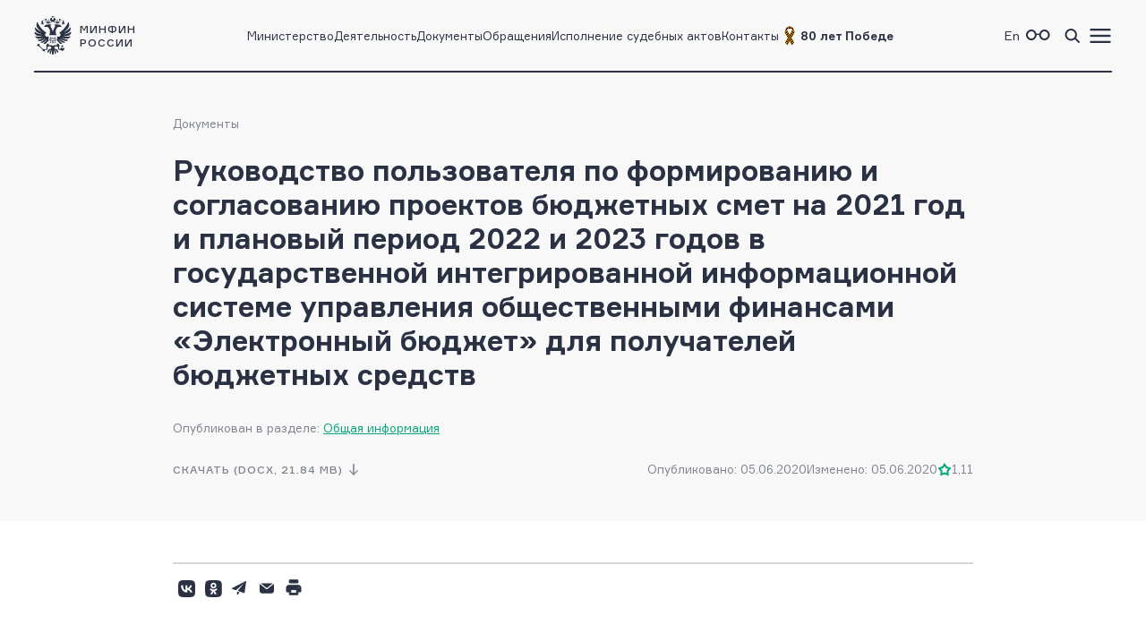

--- FILE ---
content_type: text/html; charset=utf-8
request_url: https://minfin.gov.ru/ru/ismf/electronic_budget/cost_management/estimate/general_info?id_38=130309-rukovodstvo_polzovatelya_po_formirovaniyu_i_soglasovaniyu_proektov_byudzhetnykh_smet_na_2021_god_i_planovyi_period_2022_i_2023_godov_v_gosudarstvennoi_integrirovannoi_informatsionnoi_sisteme_upravleniya_obshchestvennymi_finansami_elektronnyi_byudzhet_dlya_poluchatelei_byudzhetnykh_sredstv
body_size: 7025
content:
<!DOCTYPE html>
<html lang="ru-Ru" prefix="og://ogp.me/ns#">
<head>
    <title>Руководство пользователя по формированию и согласованию проектов бюджетных смет на 2021 год и плановый период 2022 и 2023 годов в государственной интегрированной информационной системе управления общественными финансами «Электронный бюджет» для получателей бюджетных средств</title>
    <meta name="engine" content="OSMF.siteInstance 1.0.1.284, master, il-ofsite-web02">
    <meta charset="UTF-8" />
    <meta name="viewport" content="width=device-width, initial-scale=1">

    <link rel="shortcut icon" href="/common/core/fav/favicon.ico">
    <link rel="apple-touch-icon" sizes="180x180" href="/common/core/fav/apple-touch-icon.png">
    <link rel="icon" type="image/png" sizes="32x32" href="/common/core/fav/favicon-32x32.png">
    <link rel="icon" type="image/png" sizes="16x16" href="/common/core/fav/favicon-16x16.png">
    <link rel="manifest" href="/common/core/fav/site.webmanifest.json">
    <link rel="mask-icon" href="/common/core/fav/safari-pinned-tab.svg" color="#5bbad5">
    <meta name="msapplication-TileColor" content="#ffc40d">
    <meta name="theme-color" content="#ffffff">
    
    <meta property="og:title" content="Руководство пользователя по формированию и согласованию проектов бюджетных смет на 2021 год и плановый период 2022 и 2023 годов в государственной интегрированной информационной системе управления общественными финансами «Электронный бюджет» для получателей бюджетных средств">
<meta property="og:type" content="website">
<meta property="og:url" content="https://minfin.gov.ru/ru/ismf/electronic_budget/cost_management/estimate/general_info?id_38=[base64]">
<meta property="og:site_name" content="minfin.gov.ru">
<meta property="og:description" content=""><meta property="og:image" content="https://minfin.gov.ru/common/core/fav/minfin_og.png">
<meta property="og:image:width" content="800">
<meta property="og:image:height" content="400">


    <link rel="stylesheet" href="/common/core/css/fonts.css">
    <link rel="stylesheet" href="/common/core/css/text.css?daa2ce26cbef9a61d388ea59538857dd" />
    <!--[if lt IE 9]>
    <script src="http://html5shiv.googlecode.com/svn/trunk/html5.js"></script>
    <![endif]-->

    <link rel="stylesheet" href="/common/bvi/css/bvi.css?daa2ce26cbef9a61d388ea59538857dd" />
    <link rel="stylesheet" href="/common/core/css/with_bvi.css?daa2ce26cbef9a61d388ea59538857dd" />
    <link rel="stylesheet" href="/common/core/css/components.css?daa2ce26cbef9a61d388ea59538857dd" />
    <link rel="stylesheet" href="/common/core/css/filters.css" />
    <link rel="stylesheet" href="/common/core/css/form.css?daa2ce26cbef9a61d388ea59538857dd" />

    <link rel="stylesheet" href="/common/core/css/banner.css?daa2ce26cbef9a61d388ea59538857dd" />
    <link rel="stylesheet" href="/common/core/css/news.css?daa2ce26cbef9a61d388ea59538857dd" />
    <link rel="stylesheet" href="/common/core/css/documents.css?daa2ce26cbef9a61d388ea59538857dd" />
    <link rel="stylesheet" href="/common/core/css/resources.css?daa2ce26cbef9a61d388ea59538857dd" />
    <link rel="stylesheet" href="/common/core/css/blocks.css?daa2ce26cbef9a61d388ea59538857dd" />
    <link rel="stylesheet" href="/common/core/css/cards.css?daa2ce26cbef9a61d388ea59538857dd" />
    <link rel="stylesheet" href="/common/core/css/dropdown.min.css" />

                <link rel="stylesheet" href="/common/core/css/modules/content_text.css?daa2ce26cbef9a61d388ea59538857dd" asp-append-version="true" />
                <link rel="stylesheet" href="/common/core/css/modules/alt_menu.css?daa2ce26cbef9a61d388ea59538857dd" asp-append-version="true" />
                <link rel="stylesheet" href="/common/core/css/modules/search.css?daa2ce26cbef9a61d388ea59538857dd" asp-append-version="true" />
            
            <link rel="stylesheet" href="/common/core/css/pages/docs.css?daa2ce26cbef9a61d388ea59538857dd" />

    <script src="/common/bvi/js/bvi.js?daa2ce26cbef9a61d388ea59538857dd"></script>
    <script src="/common/core/js/jquery-1.11.0.min.js"></script>
    <script src="/common/core/js/dropdown.min.js"></script>
    <script src="/common/core/js/components.js?daa2ce26cbef9a61d388ea59538857dd&amp;v=0c078rwAw25Dh9Z4wMS_KM_9KjxqfX6TJa3XkmdP2qE"></script>
    <script>window.ModuleRouter = "/moduleRouter";</script>

</head>

<body>
    <div class="main_page_container docs_page">



<div class="main_content_container bc_gray">

    <div class="header_container">

        <header class="page_width">

            <div class="header_part">
<p><a href="/"><span class="logo_icon"></span><span class="logo_text"><span>Минфин</span><span>России</span></span></a></p>

            </div>

            <div class="header_part nav_menu">

<nav>
    <ul class="nav_list t_mn2">
            <li class="nav_item">
                    <a href="/ru/ministry/" title="Министерство" >Министерство</a>
            </li>
            <li class="nav_item">
                    <a href="/ru/perfomance/" title="Деятельность" >Деятельность</a>
            </li>
            <li class="nav_item">
                    <a href="/ru/document/" title="Документы" >Документы</a>
            </li>
            <li class="nav_item">
                    <a href="/ru/appeal/" title="Обращения" >Обращения</a>
            </li>
            <li class="nav_item">
                    <a href="/ru/judicial/" title="Исполнение судебных актов" >Исполнение судебных актов</a>
            </li>
            <li class="nav_item">
                    <a href="/ru/contacts/" title="Контакты" >Контакты</a>
            </li>
            <li class="nav_item">
                    <a href="https://pobeda.minfin.gov.ru/" title="&#xD;&#xA;80 лет Победе" target=&quot;_blank&quot; rel=&quot;noopener noreferrer&quot;><span style="
    display: flex;
    gap: 3px;
    align-items: center;
"><img src="/common/upload/alt_menu/pic/2025/lenta.png" style="
    width: 24px;
    height: 24px;
">
<b>80 лет Победе</b></span></a>
            </li>
    </ul>
</nav>
            </div>

            <div class="header_part">
                <ul class="menu_link_list">
                        <li>
<p><a href="https://minfin.gov.ru/en/"><span>En</span></a></p>

                        </li>
                        <li>

<a href="#" class="bvi-open" style=""><span class="icon glasses_icon bvi-background-image"></span><span></span></a>
                        </li>
                        <li>

<a title="Поиск по сайту"  id="search_header_expand_btn"><span class="icon search_icon"></span><span></span></a>

<div class="header_block_search hidden">
    <div class="search_expanded_menu bc_dark">
        <div class="header_container">

            <div class="page_width">

                <div class="header_part">
                    <p><a href="/"><span class="logo_icon"></span><span class="logo_text"><span>Минфин</span><span>России</span></span></a></p>
                </div>
                <div class="header_part">
                    <button class="close_button"></button>
                </div>
            </div>
        </div>
        <form id="header_search_form" action="/ru/search" method="POST" class="filter_block_list search_form page_content_width">
            <div class="filter_block text_filter_wrapper search_filter_wrapper">
                <div class="input_placeholder">
                    <button type="submit"></button>
                    <input placeholder="Поиск по сайту"
                           data-autocomplete="/moduleRouter/?page_id=10012&area_id=26"
                           id="search_txt_26" name="q_26" value="">
                    <span class="loading_icon"></span>
                    <a href="#" class="clear_btn"></a>
                </div>
            </div>
        </form>
        <div class="header_search_results bc_white scrollable hidden">

        </div>
    </div>
</div>                        </li>
                        <li><a href="#"><span class="icon menu_icon"></span><span></span></a></li>
                </ul>
            </div>

        </header>
            <div class="header_popup">
                <div class="nav_expanded_menu bc_dark">

<ul class="nav_list">
        <li class="nav_item">
            <a href="https://pobeda.minfin.gov.ru/" target=&quot;_blank&quot; rel=&quot;noopener noreferrer&quot; class="t_mn2">
                <span style="
    display: flex;
    gap: 3px;
    align-items: center;
"><img src="/common/upload/alt_menu/pic/2025/lenta.png" style="
    width: 24px;
    height: 24px;
">
<b>80 лет Победе</b></span>
            </a>
        </li>
        <li class="nav_item">
            <a href="/ru/ministry/"  class="t_mn2">
                Министерство
            </a>
        </li>
        <li class="nav_item">
            <a href="/ru/perfomance/"  class="t_mn2">
                Деятельность
            </a>
        </li>
        <li class="nav_item">
            <a href="/ru/ministry/structure/"  class="t_mn2">
                Организационная структура
            </a>
        </li>
        <li class="nav_item">
            <a href="/ru/om/"  class="t_mn2">
                Открытое министерство
            </a>
        </li>
        <li class="nav_item">
            <a href="/ru/ministry/publicservice/"  class="t_mn2">
                Государственная служба
            </a>
        </li>
        <li class="nav_item">
            <a href="/ru/ministry/planMF/"  class="t_mn2">
                Планы и отчёты
            </a>
        </li>
        <li class="nav_item">
            <a href="/ru/om/eservices/"  class="t_mn2">
                Государственные услуги и функции
            </a>
        </li>
        <li class="nav_item">
            <a href="/ru/document/"  class="t_mn2">
                Документы
            </a>
        </li>
        <li class="nav_item">
            <a href="/ru/appeal/"  class="t_mn2">
                Обращения
            </a>
        </li>
        <li class="nav_item">
            <a href="https://job.minfin.gov.ru" target=&quot;_blank&quot; rel=&quot;noopener noreferrer&quot; class="t_mn2">
                Вакансии
            </a>
        </li>
        <li class="nav_item">
            <a href="/ru/opendata/"  class="t_mn2">
                Открытые данные
            </a>
        </li>
        <li class="nav_item">
            <a href="/ru/statistics/"  class="t_mn2">
                Статистика
            </a>
        </li>
        <li class="nav_item">
            <a href="/ru/ismf/"  class="t_mn2">
                Информационные системы
            </a>
        </li>
        <li class="nav_item">
            <a href="/ru/judicial/"  class="t_mn2">
                Исполнение судебных актов
            </a>
        </li>
        <li class="nav_item">
            <a href="/ru/contacts/"  class="t_mn2">
                Контакты
            </a>
        </li>
        <li class="nav_item">
            <a href="/ru/press-center/"  class="t_mn2">
                Пресс-центр
            </a>
        </li>
        <li class="nav_item">
            <a href="/ru/om/anticormk/"  class="t_mn2">
                Противодействие коррупции
            </a>
        </li>
        <li class="nav_item">
            <a href="/ru/fingram/"  class="t_mn2">
                Финансовая грамотность
            </a>
        </li>
        <li class="nav_item">
            <a href="/ru/permission/"  class="t_mn2">
                Выдача разрешений
            </a>
        </li>
        <li class="nav_item">
            <a href="/ru/covid-2019/"  class="t_mn2">
                <b>COVID-19</b>
            </a>
        </li>
        <li class="nav_item">
            <a href="/ru/compliance/"  class="t_mn2">
                Антимонопольный комплаенс
            </a>
        </li>
</ul>
                </div>
            </div>
    </div>
</div>

        
<!-- header block -->
<div class="main_content_container main_header_block bc_gray">
    <div class="block_content_container header_block page_content_width">
        <!-- breadcrumbs -->

<div class="breadcrumbs_block">
    <ul class="breadcrumbs_list">
            <li><a class="t_mn2" href="/ru/document/">Документы</a></li>
    </ul>
</div>
        <!-- breadcrumbs end -->
    <div class="document_block">
        <div class="document_one">

            <h1 class="page_title t_bb2">Руководство пользователя по формированию и согласованию проектов бюджетных смет на 2021 год и плановый период 2022 и 2023 годов в государственной интегрированной информационной системе управления общественными финансами «Электронный бюджет» для получателей бюджетных средств</h1>
                <div class="document_data_block">
                    <span class="tc_gray t_mn2">Опубликован в разделе: <a class="l_s4" href="/ru/ismf/electronic_budget/cost_management/estimate/general_info">Общая информация</a></span>
                </div>
            <div class="document_data_block">
<a class="button_download hidden_375" href="/common/upload/library/2020/06/main/RP_BS_PBS_BC_2020.01.docx">скачать (DOCX,  21.84 MB)</a>                <div class="document_data_information">
<span class="t_mn2">Опубликовано: 05.06.2020</span><span class="t_mn2">Изменено: 05.06.2020</span>                        <div class="document_data_rating_downloading_block">
<a class="button_download flex_375" href="/common/upload/library/2020/06/main/RP_BS_PBS_BC_2020.01.docx">скачать (DOCX,  21.84 MB)</a>                            <div class="document_data_rating rating_container t_mn2">
                                <span class="rating_value" title="Оценка материала пользователями сайта">1,11</span>
                                <ul class="rating_list_container">
                                    <li><a href="#"data-href="/moduleRouter?page_id=10012&area_id=4&do_4=rating&id_4=130309&rating_4=1" class="set_rating_btn">1</a></li>
                                    <li><a href="#"data-href="/moduleRouter?page_id=10012&area_id=4&do_4=rating&id_4=130309&rating_4=2" class="set_rating_btn">2</a></li>
                                    <li><a href="#"data-href="/moduleRouter?page_id=10012&area_id=4&do_4=rating&id_4=130309&rating_4=3" class="set_rating_btn">3</a></li>
                                    <li><a href="#"data-href="/moduleRouter?page_id=10012&area_id=4&do_4=rating&id_4=130309&rating_4=4" class="set_rating_btn">4</a></li>
                                    <li><a href="#"data-href="/moduleRouter?page_id=10012&area_id=4&do_4=rating&id_4=130309&rating_4=5" class="set_rating_btn">5</a></li>
                                </ul>
                            </div>
                        </div>
                </div>
            

                <div class="sticky_header_block bc_gray">
                    <div class="block_container page_content_width">
                        <span class="document_title t_mb1">Руководство пользователя по формированию и согласованию проектов бюджетных смет на 2021 год и плановый период 2022 и 2023 годов в государственной интегрированной информационной системе управления общественными финансами «Электронный бюджет» для получателей бюджетных средств</span>
                            <a href="/common/upload/library/2020/06/main/RP_BS_PBS_BC_2020.01.docx" title="Руководство пользователя по формированию и согласованию проектов бюджетных смет на 2021 год и плановый период 2022 и 2023 годов в государственной интегрированной информационной системе управления общественными финансами «Электронный бюджет» для получателей бюджетных средств" class="button_download">Скачать</a>
                    </div>
                </div>
            </div>
        </div>
    </div>    </div>

</div>
<!-- end header block -->

        <div class="main_content_container bc_white ">
            <div class="block_content_container page_content_width">
                <div class="block_container">
<div class="document_block">
    <div class="document_one">
        <div class="text_wrapper">
        </div>
        
        <div class="sticky_bottom">
            <div class="repost_block">
                <ul class="soc_web">
                    <li><a target="_blank" rel="noreferrer noopener" href="https://vk.com/share.php?url=https://minfin.gov.ru/ru/document?id_4=[base64]" class="vkontakte_icon"></a></li>
                    <li><a target="_blank" rel="noreferrer noopener" href="https://connect.ok.ru/offer?url=https://minfin.gov.ru/ru/document?id_4=[base64]" class="ok_icon"></a></li>
                    <li><a target="_blank" rel="noreferrer noopener" href="https://t.me/share/url?url=https://minfin.gov.ru/ru/document?id_4=[base64]&text=Руководство пользователя по формированию и согласованию проектов бюджетных смет на 2021 год и плановый период 2022 и 2023 годов в государственной интегрированной информационной системе управления общественными финансами «Электронный бюджет» для получателей бюджетных средств" class="telegram_icon"></a></li>
                    <li>
                        <a class="mail_document_send_btn mail_icon"></a>
                        <div id="modalEmailDocumentSend" class="modal_wrapper">
                            <div class="modal_dialog">
                                <div class="modal_window">
                                        <a class="modal_close" data-popup="modalEmailDocumentSend"></a>
                                    <div class="modal_body">
                                        <h4 class="t_bb4 modal_title">Отправить документ по электронной почте</h4>
                                        <div class="modal_content">
                                            <form action="/moduleRouter?page_id=10012&area_id=4&do_4=mail&id_4=130309">
                                                <div class="filter_block_list">
                                                    <div class="form_field text_field_wrapper full_width">
                                                        <div class="input_placeholder">
                                                            <input name="email_4" class="t_mb2" autocomplete="off" placeholder="Email *" type="email" required="required">
                                                        </div>
                                                    </div>
                                                </div>
                                                <br/>
                                                <div class="btn_container">
                                                    <button type="submit" disabled="disabled" class="button_1">
                                                        Отправить
                                                    </button>
                                                    <button type="reset" class="button_3 btn_cancel">
                                                        назад
                                                    </button>
                                                </div>
                                            </form>
                                        </div>

                                    </div>
                                    
                                </div>
                            </div>
                        </div>
                            <div id="modalEmailDocumentSendResult" class="modal_wrapper modal_success">
                            <div class="modal_dialog">
                                <div class="modal_window modal_window_success">
                                    <a class="modal_close" popup="#modalEmailDocumentSendResult" href="#"></a>
                                    <div class="modal_body success_modal_body hidden">
                                        <img src="/common/core/img/icons/success_appeal.svg" alt="" class="modal_image_success">
                                        <h4 class="t_bb4 modal_title">
                                            Документ успешно отправлен <br />
                                            на электронную почту
                                        </h4>
                                    </div>
                                    <div class="modal_body error_modal_body hidden">
                                        <img src="/common/core/img/icons/success_appeal.svg" alt="" class="modal_image_success">
                                        <h4 class="t_bb4 modal_title">
                                            Ошибка отправки документа<br />
                                            на электронную почту
                                        </h4>
                                    </div>
                                    <div class="modal_footer">
                                        <div class="modal_actions_buttons">
                                            <div class="btn_container">
                                                <a href="#" class="button_1 btn_ok">Вернуться к документу</a>
                                            </div>
                                        </div>
                                    </div>
                                </div>
                            </div>
                        </div>
                    </li>
                    <li><a target="_blank" rel="noreferrer noopener" href="#" class="print_icon print_btn"></a></li>
                </ul>
            </div>
        </div>

    </div>
</div>
<script>
    $(document).ready(function() {
        documentOneInit && documentOneInit();
    });
</script>
                </div>
            </div>
        </div>


<!-- footer block -->
<div class="main_content_container bc_gray">

    <div class="footer_block block_content_container page_width">

        <footer>
            <div class="footer_part">

<div class="footer_section t_sn1">
<div class="logo_container"><span class="logo_icon"></span>
<p class="t_mb5">Министерство финансов Российской Федерации</p>
</div>
</div>

<div class="footer_section t_sn1"><a class="t_mb6 tel_link" href="tel:+74959135555">+7 (495) 913-55-55</a>

<address>109097, Москва, ул. Ильинка, д.9</address>
</div>


<div class="footer_section soc_web_container t_sn1">
<p class="section_title">Министерство в соцсетях</p>

<ul class="soc_web">
	<li><a target="_blank" href="https://ok.ru/ruminfin" class="ok_icon"></a></li>
	<li><a target="_blank" href="https://vk.com/ruminfin" class="vkontakte_icon"></a></li>
	<li><a target="_blank" href="https://t.me/minfin" class="telegram_icon"></a></li>
	<li><a target="_blank" href="https://rutube.ru/channel/24730797/" class="rutube_icon"></a></li>
</ul>
</div>

            </div>
            <div class="footer_part">

        <div class="footer_section t_sn1">
            <p class="section_title">
Материалы официального сайта&#xD;&#xA;&#xD;&#xA;            </p>
                <ul class="link_container">
                        <li>
                                <a class="t_sn1" href="/ru/perfomance/" >Направления деятельности</a>
                        </li>
                        <li>
                                <a class="t_sn1" href="/ru/om/" >Открытое министерство</a>
                        </li>
                        <li>
                                <a class="t_sn1" href="/ru/om/focal_advisory/os/" >Общественный совет Минфина России</a>
                        </li>
                        <li>
                                <a class="t_sn1" href="/ru/ministry/historylib/" >Исторические документы</a>
                        </li>
                        <li>
                                <a class="t_sn1" href="/ru/ministry/publicservice/" >Государственная служба</a>
                        </li>
                        <li>
                                <a class="t_sn1" href="/ru/om/anticormk/" >Противодействие коррупции</a>
                        </li>
                        <li>
                                <a class="t_sn1" href="/ru/om/eservices/" >Государственные услуги и функции</a>
                        </li>
                        <li>
                                <a class="t_sn1" href="/ru/ismf/" >Информационные системы</a>
                        </li>
                        <li>
                                <a class="t_sn1" href="/ru/opendata/" >Открытые данные</a>
                        </li>
                        <li>
                                <a class="t_sn1" href="/ru/statistics/" >Статистика</a>
                        </li>
                </ul>
        </div>
            </div>
            <div class="footer_part">

        <div class="footer_section t_sn1">
            <p class="section_title">
Федеральные службы            </p>
                <ul class="link_container">
                        <li>
                                <a class="t_sn1" href="https://www.nalog.gov.ru/" target=&quot;_blank&quot; rel=&quot;noopener noreferrer&quot;>Федеральная налоговая служба</a>
                        </li>
                        <li>
                                <a class="t_sn1" href="https://roskazna.gov.ru/" target=&quot;_blank&quot; rel=&quot;noopener noreferrer&quot;>Федеральное казначейство</a>
                        </li>
                        <li>
                                <a class="t_sn1" href="https://customs.gov.ru/" target=&quot;_blank&quot; rel=&quot;noopener noreferrer&quot;>Федеральная таможенная служба</a>
                        </li>
                        <li>
                                <a class="t_sn1" href="https://fsrar.gov.ru/" target=&quot;_blank&quot; rel=&quot;noopener noreferrer&quot;>Федеральная служба по контролю за алкогольным и табачным рынками</a>
                        </li>
                        <li>
                                <a class="t_sn1" href="https://probpalata.ru/" target=&quot;_blank&quot; rel=&quot;noopener noreferrer&quot;>Федеральная пробирная палата</a>
                        </li>
                </ul>
        </div>
        <div class="footer_section t_sn1">
            <p class="section_title">
Федеральные агентства            </p>
                <ul class="link_container">
                        <li>
                                <a class="t_sn1" href="https://www.rosim.ru/" target=&quot;_blank&quot; rel=&quot;noopener noreferrer&quot;>Федеральное агентство по управлению государственным имуществом</a>
                        </li>
                        <li>
                                <a class="t_sn1" href="/ru/ministry/subordinate_organizations/" >Подведомственные организации </a>
                        </li>
                </ul>
        </div>
            </div>
            <div class="footer_part">

        <div class="footer_section t_sn1">
            <p class="section_title">
СМИ, учрежденные Минфином            </p>
                <ul class="link_container">
                        <li>
                                <a class="t_sn1" href="http://www.finance-journal.ru/" target=&quot;_blank&quot; rel=&quot;noopener noreferrer&quot;>Журнал «Финансы»</a>
                        </li>
                        <li>
                                <a class="t_sn1" href="http://www.buhgalt.ru/" target=&quot;_blank&quot; rel=&quot;noopener noreferrer&quot;>Журнал «Бухгалтерский учет»</a>
                        </li>
                </ul>
        </div>
        <div class="footer_section t_sn1">
            <p class="section_title">
Дополнительно            </p>
                <ul class="link_container">
                        <li>
                                <a class="t_sn1" href="/ru/about/" >О сайте</a>
                        </li>
                        <li>
                                <a class="t_sn1" href="/ru/sitemap/" >Карта сайта</a>
                        </li>
                        <li>
                                <a class="t_sn1" href="/ru/feedback/" >Обратная связь</a>
                        </li>
                        <li>
                                <a class="t_sn1" href="/ru/votes/" >Опросы и анкетирование</a>
                        </li>
                        <li>
                                <a class="t_sn1" href="/ru/ministry/info/warning/" >Осторожно, мошенники</a>
                        </li>
                        <li>
                                <a class="t_sn1" href="/rss_news?mod=news&amp;lim=50" >RSS-лента новостей</a>
                        </li>
                        <li>
                                <a class="t_sn1" href="/rss_news?mod=lib&amp;lim=50" >RSS-лента документов</a>
                        </li>
                </ul>
        </div>
            </div>
        </footer>

    </div>

    <div class="copyright page_width">
<p class="content_text">Все материалы сайта доступны по лицензии: Creative Commons &laquo;Attribution&raquo; 4.0 Всемирная <small>(за исключением <a href="https://minfin.gov.ru/ru/fingram/klass">произведений, входящих в состав учебно-методических комплектов, направленных на повышение финансовой грамотности учащихся 2&ndash;3, 4 и 10&ndash;11 классов</a>)</small></p>
    </div>
</div>

    </div>

    <div>
        <a href="#" class="scroll_top_btn hidden"></a>
    </div>
    
    <script src="/common/core/js/search.js?v=m6dPjUNnus1-XXr9RaZrMD17aZaeYoX_D9PEZgprz4E"></script>
                    <script src="/common/core/js/modules/library.js?daa2ce26cbef9a61d388ea59538857dd"></script>
                    <script src="/common/core/js/modules/content_text.js?daa2ce26cbef9a61d388ea59538857dd"></script>
                    <script src="/common/core/js/modules/alt_menu.js?daa2ce26cbef9a61d388ea59538857dd"></script>
    <!-- Yandex.Metrika counter -->
    <script type="text/javascript">
        (function (m, e, t, r, i, k, a) {
            m[i] = m[i] || function () { (m[i].a = m[i].a || []).push(arguments) };
            m[i].l = 1 * new Date();
            for (var j = 0; j < document.scripts.length; j++) { if (document.scripts[j].src === r) { return; } }
            k = e.createElement(t), a = e.getElementsByTagName(t)[0], k.async = 1, k.src = r, a.parentNode.insertBefore(k, a)
        })
            (window, document, "script", "https://mc.yandex.ru/metrika/tag.js", "ym");

        ym(33989270, "init", {
            clickmap: true,
            trackLinks: true,
            accurateTrackBounce: true,
            webvisor: true,
            ecommerce: "dataLayer"
        });
    </script>
    <noscript><div><img src="https://mc.yandex.ru/watch/33989270" style="position:absolute; left:-9999px;" alt="" /></div></noscript>
    <!-- /Yandex.Metrika counter -->
    
    <script src="/common/core/js/special.js"></script>
</body>
</html>

--- FILE ---
content_type: text/css
request_url: https://minfin.gov.ru/common/core/css/with_bvi.css?daa2ce26cbef9a61d388ea59538857dd
body_size: 3188
content:
/*white black blue brown green*/
body:not(.bvi-active) .bvi-show{
	display: none !important;
}
body .bvi-body[data-bvi-theme=white]:not(.bvi-no-styles)
.document_card.landing .file_info .download_btn,
body .bvi-body[data-bvi-theme=brown]:not(.bvi-no-styles)
.document_card.landing .file_info .download_btn,
body .bvi-body[data-bvi-theme=blue]:not(.bvi-no-styles)
.document_card.landing .file_info .download_btn {
	border-color: black;
	background-image: url(../img/icons/download.svg#dark);
}
body .bvi-body[data-bvi-theme=white]:not(.bvi-no-styles)
.header_container.expanded.bc_dark .header_part .menu_icon,
body .bvi-body[data-bvi-theme=brown]:not(.bvi-no-styles)
.header_container.expanded.bc_dark .header_part .menu_icon {
	background-image: url("/common/core/img/icons/menu_close.svg#dark");
	background-size: 16px;
}
body .bvi-body[data-bvi-theme=white]:not(.bvi-no-styles)
.header_container.bc_dark .header_part .logo_icon,
body .bvi-body[data-bvi-theme=brown]:not(.bvi-no-styles)
.header_container.bc_dark .header_part .logo_icon {
	background-image: url("/common/core/img/icons/logo.svg#dark");
}

body .bvi-body[data-bvi-theme=green]:not(.bvi-no-styles)
.header_container .header_part .logo_icon {
	background-image: url("/common/core/img/icons/logo.svg#green");
}
body .bvi-body[data-bvi-theme=green]:not(.bvi-no-styles)
.ok_icon {
	background-image: url(/common/core/img/icons/ok_web.svg#green);
}
body .bvi-body[data-bvi-theme=green]:not(.bvi-no-styles)
.vkontakte_icon {
	background-image: url(/common/core/img/icons/vkontakte.svg#green) ;
}
body .bvi-body[data-bvi-theme=green]:not(.bvi-no-styles)
.telegram_icon {
	background-image: url(/common/core/img/icons/telegram.svg#green);
}
body .bvi-body[data-bvi-theme=green]:not(.bvi-no-styles)
.rutube_icon {
	background-image: url(/common/core/img/icons/rutube.svg#green); 
}
body .bvi-body[data-bvi-theme=green]:not(.bvi-no-styles)
.search_icon {
	background-image: url(/common/core/img/icons/search_menu.svg#green);
}
body .bvi-body[data-bvi-theme=green]:not(.bvi-no-styles)
.menu_icon {
	background-image: url(/common/core/img/icons/menu.svg#green);
}
body .bvi-body[data-bvi-theme=green]:not(.bvi-no-styles)
.header_container.expanded.bc_dark .header_part .menu_icon {
	background-image: url("/common/core/img/icons/menu_close.svg#green");
	background-size: 16px;
}
body .bvi-body[data-bvi-theme=green]:not(.bvi-no-styles)
.print_icon {
	background-image: url(/common/core/img/icons/print.svg#green);
}
body .bvi-body[data-bvi-theme=green]:not(.bvi-no-styles)
.mail_icon {
	background-image: url(/common/core/img/icons/mail.svg#green);
}

body .bvi-body[data-bvi-theme=green]:not(.bvi-no-styles)
.question_item::before,
body .bvi-body[data-bvi-theme=green]:not(.bvi-no-styles)
.select_filter_wrapper .input_placeholder .btn_expand {
	background-image: url(/common/core/img/icons/plus-expand.svg#green);
}
body .bvi-body[data-bvi-theme=green]:not(.bvi-no-styles)
.question_item.expanded::before,
body .bvi-body[data-bvi-theme=green]:not(.bvi-no-styles)
.select_filter_wrapper.expanded .input_placeholder .btn_expand {
	background-image: url(/common/core/img/icons/plus-expand.svg#green_expanded);
}
body .bvi-body[data-bvi-theme=green]:not(.bvi-no-styles)
.button_more:hover::after,
body .bvi-body[data-bvi-theme=green]:not(.bvi-no-styles)
.button_more::after {
	background-image: url("/common/core/img/icons/arrow_expand.svg#down_green");
}
body .bvi-body[data-bvi-theme=green]:not(.bvi-no-styles)
.date_filter_wrapper .input_placeholder .btn_expand {
	background-image: url(/common/core/img/icons/calendar.svg#green);
}
body .bvi-body[data-bvi-theme=green]:not(.bvi-no-styles)
.calendar_wrapper .calendar_header .calendar_navigation .btn_left,
body .bvi-body[data-bvi-theme=green]:not(.bvi-no-styles)
.nav_btn_left {
	background-image: url(/common/core/img/icons/arrow_nav.svg#left_green);
}
body .bvi-body[data-bvi-theme=green]:not(.bvi-no-styles)
.nav_btn_right,
body .bvi-body[data-bvi-theme=green]:not(.bvi-no-styles)
.calendar_wrapper .calendar_header .calendar_navigation .btn_right {
	background-image: url(/common/core/img/icons/arrow_nav.svg#right_green);
}
body .bvi-body[data-bvi-theme=green]:not(.bvi-no-styles)
.underlined_list .menu_item .l_arrow[href^="http"]:not([href*="minfin"])::after {
	background-image: url(/common/core/img/icons/arrow_link_right_up.svg#green);
}

body .bvi-body[data-bvi-theme=green]:not(.bvi-no-styles)
.list_view_switcher > .list_view.plates {
	background-image: url(/common/core/img/icons/list_mode_view.svg#green_plate);
}
body .bvi-body[data-bvi-theme=green]:not(.bvi-no-styles)
.list_view_switcher > .list_view.lines {
	background-image: url(/common/core/img/icons/list_mode_view.svg#green_list);
}

body .bvi-body[data-bvi-theme=green]:not(.bvi-no-styles)
.document_card .file_info .download_btn {
	
	background-image: url(../img/icons/download.svg#green);
}
/*black*/
body .bvi-body[data-bvi-theme=black]:not(.bvi-no-styles)
.header_container .header_part .logo_icon {
	background-image: url("/common/core/img/icons/logo.svg#white");
}

body .bvi-body[data-bvi-theme=black]:not(.bvi-no-styles)
.ok_icon {
	background-image: url(/common/core/img/icons/ok_web.svg#white);
}
body .bvi-body[data-bvi-theme=black]:not(.bvi-no-styles)
.ok_icon:hover,
body .bvi-body[data-bvi-theme=black]:not(.bvi-no-styles)
.ok_icon:active {
	background-image: url(/common/core/img/icons/ok_web.svg#dark);
}

body .bvi-body[data-bvi-theme=black]:not(.bvi-no-styles)
.vkontakte_icon {
	background-image: url(/common/core/img/icons/vkontakte.svg#white);
}
body .bvi-body[data-bvi-theme=black]:not(.bvi-no-styles)
.vkontakte_icon:hover,
body .bvi-body[data-bvi-theme=black]:not(.bvi-no-styles)
.vkontakte_icon:active {
	background-image: url(/common/core/img/icons/vkontakte.svg#dark);
}

body .bvi-body[data-bvi-theme=black]:not(.bvi-no-styles)
.telegram_icon {
	background-image: url(/common/core/img/icons/telegram.svg#white);
}
body .bvi-body[data-bvi-theme=black]:not(.bvi-no-styles)
.telegram_icon:hover,
body .bvi-body[data-bvi-theme=black]:not(.bvi-no-styles)
.telegram_icon:active {
	background-image: url(/common/core/img/icons/telegram.svg#dark);
}

body .bvi-body[data-bvi-theme=black]:not(.bvi-no-styles)
.rutube_icon {
	background-image: url(/common/core/img/icons/rutube.svg#white);
}

body .bvi-body[data-bvi-theme=black]:not(.bvi-no-styles)
.search_icon {
	background-image: url(/common/core/img/icons/search_menu.svg#white);
}

body .bvi-body[data-bvi-theme=black]:not(.bvi-no-styles)
.menu_icon {
	background-image: url(/common/core/img/icons/menu.svg#white);
}
body .bvi-body[data-bvi-theme=black]:not(.bvi-no-styles)
.print_icon {
	background-image: url(/common/core/img/icons/print.svg#white);
}

body .bvi-body[data-bvi-theme=black]:not(.bvi-no-styles)
.print_icon:hover,
body .bvi-body[data-bvi-theme=black]:not(.bvi-no-styles)
.print_icon:active {
	background-image: url(/common/core/img/icons/print.svg#dark);
}

body .bvi-body[data-bvi-theme=black]:not(.bvi-no-styles)
.mail_icon {
	background-image: url(/common/core/img/icons/mail.svg#white);
}
body .bvi-body[data-bvi-theme=black]:not(.bvi-no-styles)
.mail_icon:hover,
body .bvi-body[data-bvi-theme=black]:not(.bvi-no-styles)
.mail_icon:active{
	background-image: url(/common/core/img/icons/mail.svg#dark);
}


body .bvi-body:not(.bvi-no-styles)
.tab_link.active:before {
	content: "\2714";
}
body .bvi-body .block_columns.main_news_block.float_blocks
.block_container > .section_link{
	position: static;
}
body .bvi-body .block_columns.main_news_block.float_blocks
.one_line_links {
	height: auto;
}
body.bvi-active .bvi-body .tab_link.attention:before {
	display: none;
}
body.bvi-active .bvi-body .tab_link.important:not(.active):before {
	display: none;
}
body.bvi-active .bvi-body .tab_link.important:before {
	background-image: none;
}
body.bvi-active .bvi-body .document_card.important .document_type::before {
	display: none;
}
body.bvi-active .bvi-body .tab_link.attention {
	padding-left: 8px;
}
body.bvi-active .bvi-body .main_page_container .main_news_block .news_list_fci{
	overflow: hidden;
}
/*banners*/
body.bvi-active .bvi-body .number_banner.landing .number_data .number_value {
	font-size: 40px !important;
	line-height: 50px !important;
	letter-spacing: -1px !important;
}
body.bvi-active .bvi-body .number_banner.landing .number_data .number_rait {
	font-weight: normal;
	font-size: 16px !important;
	line-height: 22px !important;
}
body.bvi-active .bvi-body .number_banner.landing .number_data .number_unit {
	font-weight: normal;
	font-size: 14px !important;
	line-height: 22px !important;
}
body .bvi-body[data-bvi-theme= white]:not(.bvi-no-styles) .gist_banner .gist_item_line {
	background-color: #000000 !important;
}
body .bvi-body[data-bvi-theme= black]:not(.bvi-no-styles) .gist_banner .gist_item_line {
	background-color: #FFFFFF !important;
}
body .bvi-body[data-bvi-theme=blue]:not(.bvi-no-styles) .gist_banner .gist_item_line {
	background-color: #063462 !important;
}
body .bvi-body[data-bvi-theme=brown]:not(.bvi-no-styles) .gist_banner .gist_item_line {
	background-color: #4D4B43 !important;
}
body .bvi-body[data-bvi-theme=green]:not(.bvi-no-styles) .gist_banner .gist_item_line {
	background-color: #A9E44D !important;
}

/*body .bvi-body[data-bvi-theme=white]:not(.bvi-no-styles)
.text_wrapper_container .ps__rail-x {
	background-color: #FFFFFF !important;
}
body .bvi-body[data-bvi-theme=white]:not(.bvi-no-styles) .text_wrapper .ps__thumb-x {
	background-color: #000 !important;
	opacity: 0.5;
}
body .bvi-body[data-bvi-theme=black]:not(.bvi-no-styles)
.text_wrapper_container .ps__rail-x {
	background-color: #FFFFFF !important;
}

body .bvi-body[data-bvi-theme=black]:not(.bvi-no-styles) .text_wrapper .ps__thumb-x {
	background-color: #000 !important;
	opacity: 0.5;
}
body .bvi-body[data-bvi-theme=blue]:not(.bvi-no-styles)
.text_wrapper_container .ps__rail-x {
	background-color: #063462 !important;
}

body .bvi-body[data-bvi-theme=blue]:not(.bvi-no-styles) .text_wrapper .ps__thumb-x {
	background-color: #9DD1FF !important;
	opacity: 0.5;
}
body .bvi-body[data-bvi-theme=brown]:not(.bvi-no-styles)
.text_wrapper_container .ps__rail-x {
	background-color: #4D4B43 !important;
}

body .bvi-body[data-bvi-theme=brown]:not(.bvi-no-styles) .text_wrapper .ps__thumb-x {
	background-color: #F7F3D6 !important;
	opacity: 0.5;
}
body .bvi-body[data-bvi-theme=green]:not(.bvi-no-styles)
.text_wrapper_container .ps__rail-x {
	background-color: #A9E44D !important;
}

body .bvi-body[data-bvi-theme=green]:not(.bvi-no-styles) .text_wrapper .ps__thumb-x {
	background-color: #3B2716 !important;
	opacity: 0.5;
}*/
body .bvi-body:not(.bvi-no-styles) .text_wrapper_container.right_scroll_edge:after,
body .bvi-body:not(.bvi-no-styles) .text_wrapper_container.left_scroll_edge:before {
	display: none;
}
body .bvi-body:not(.bvi-no-styles) .text_wrapper_container .ps__rail-x{
	display: none;
}
body .bvi-body:not(.bvi-no-styles) .text_wrapper_container .text_wrapper.ps {
	overflow: auto !important;
}
body .bvi-body:not(.bvi-no-styles) .banner_content .t_bb2 {
	font-size: 36px !important;
}
body .bvi-body:not(.bvi-no-styles) .project_block .t_bb1 {
	font-size: 40px !important;
}

body .bvi-body[data-bvi-theme=white]:not(.bvi-no-styles)
.audit_portal_block .audit_portal_ru_logo img {
	background-color: black !important;
}
body .bvi-body[data-bvi-theme=brown]:not(.bvi-no-styles)
.audit_portal_block .audit_portal_ru_logo img {
	background-color: #4D4B43 !important;
}
body .bvi-body[data-bvi-theme=blue]:not(.bvi-no-styles)
.audit_portal_block .audit_portal_ru_logo img {
	background-color: #063462 !important;
}
body .bvi-body:not(.bvi-no-styles) .news_list .news_card_min .news_title{
	height: auto !important;
}


body .bvi-body[data-bvi-images=grayscale]:not(.bvi-no-styles)[data-bvi-theme]:not(.bvi-no-styles) .bvi-background-image.main_content_container:not(.bvi-no-styles) {
	background-image: unset !important;
	filter: unset !important;
}
body .bvi-body[data-bvi-images=grayscale]:not(.bvi-no-styles)[data-bvi-theme=blue]:not(.bvi-no-styles) .bvi-background-image:not(.main_content_container):not(.bvi-no-styles),
body .bvi-body[data-bvi-images=grayscale]:not(.bvi-no-styles)[data-bvi-theme=black]:not(.bvi-no-styles) .bvi-background-image:not(.main_content_container):not(.bvi-no-styles),
body .bvi-body[data-bvi-images=grayscale]:not(.bvi-no-styles)[data-bvi-theme=green]:not(.bvi-no-styles) .bvi-background-image:not(.main_content_container):not(.bvi-no-styles) {
	filter: grayscale(0);
}
/*form*/
body .bvi-body:not(.bvi-no-styles) .button_1[disabled] {
	display:none;
}

body .bvi-body[data-bvi-theme]:not(.bvi-no-styles)
.reception_block .error .select2-container--default .selection {
	border-color: #CA2318 !important;
}
body .bvi-body[data-bvi-theme]:not(.bvi-no-styles)
.reception_block .select2-container--default .select2-results__option--selectable {
	opacity: 1;
}
/*body .bvi-body[data-bvi-theme]:not(.bvi-no-styles)
.reception_block .select2-container--default .select2-results__option--selected:before {
	content: "\2714 ";
}*/
body .bvi-body[data-bvi-theme]:not(.bvi-no-styles)
.reception_block .select2-container--default .select2-results__option--selected {
	font-style: italic;
}

body .bvi-body[data-bvi-theme]:not(.bvi-no-styles)
.select_field_wrapper.error  {
	border-color: #CA2318 !important;
}

body .bvi-body[data-bvi-theme]:not(.bvi-no-styles)
.text_field_wrapper.error input[name],
body .bvi-body[data-bvi-theme]:not(.bvi-no-styles)
.text_field_wrapper.error textarea[name],
body .bvi-body[data-bvi-theme]:not(.bvi-no-styles)
.captcha_field_wrapper.error input[name],
body .bvi-body[data-bvi-theme]:not(.bvi-no-styles)
.text_filter_wrapper.error{
	color: #CA2318 !important;
	border-color: #CA2318 !important;
}
body .bvi-body[data-bvi-theme]:not(.bvi-no-styles)
.text_field_wrapper input[name]:hover,
body .bvi-body[data-bvi-theme]:not(.bvi-no-styles)
.captcha_field_wrapper input[name]:hover,
body .bvi-body[data-bvi-theme]:not(.bvi-no-styles)
.text_field_wrapper textarea[name]:hover {
	border-bottom-style: dashed;
}

body .bvi-body[data-bvi-theme]:not(.bvi-no-styles)
.agree_field_checkbox.error input[type="checkbox"] + label::before {
	border: 2px solid #CA2318 !important;
}
body .bvi-body[data-bvi-theme=green]:not(.bvi-no-styles)
.select2-container.select2-container--default .selection .select2-selection .select2-selection__arrow{
background-image: url(/common/core/img/icons/plus-expand.svg#green);
}

body .bvi-body[data-bvi-theme=green]:not(.bvi-no-styles)
.select2-container.select2-container--default.select2-container--open .selection .select2-selection .select2-selection__arrow {
	background-image: url(/common/core/img/icons/plus-expand.svg#green_expanded);
}

body .bvi-body[data-bvi-theme=green]:not(.bvi-no-styles)
input[type="checkbox"] + label::before {
	border-color: #A9E44D !important;
}

body .bvi-body[data-bvi-theme]:not(.bvi-no-styles) .modal_wrapper {
	background: rgba(42, 49, 67, 0.5) !important ;
	z-index: 999999 !important;
}

body .bvi-body[data-bvi-theme]:not(.bvi-no-styles) .modal_dialog a:not(.bvi-no-styles).modal_close {
	background-color: black !important;
}

/*banners*/
body .bvi-body[data-bvi-theme]:not(.bvi-no-styles)
.number_banner.landing .number_data {
	background-color: transparent !important;
}
body .bvi-body[data-bvi-theme]:not(.bvi-no-styles)
.pie_banner .uibox .indicator_container .label,
body .bvi-body[data-bvi-theme]:not(.bvi-no-styles)
.pie_banner .uibox .indicator_container .desc {
	z-index: 9;
}
body .bvi-body[data-bvi-theme]:not(.bvi-no-styles)
.pie_banner .uibox .indicator_container .label .count {
	font-size: 30px !important;
}

body .bvi-body[data-bvi-theme] *:not(.bvi-no-styles) .pie_banner *:not(.indicator_item_tip_text) {
	background-color: unset !important;
}
body .bvi-body[data-bvi-theme] *:not(.bvi-no-styles) .pie_banner .indicator_item_tip_text,
body .bvi-body[data-bvi-theme] *:not(.bvi-no-styles) .circles_banner .circle_2{
	border: 2px solid;
}

body .bvi-body[data-bvi-theme] *:not(.bvi-no-styles) ul.credentials_list > li:before,
body .bvi-body[data-bvi-theme] *:not(.bvi-no-styles) .credentials_item::before,
body .bvi-body[data-bvi-theme] *:not(.bvi-no-styles) .circles_banner *:not(.circle_2,.circle_1) {
	background-color: unset !important;
	border-color: inherit !important;
}

body .bvi-body[data-bvi-theme] .gallery_block .nav_btn_container {
	background-color: unset !important;
}

body .bvi-body[data-bvi-theme] .text_wrapper ol > li::marker,
body .bvi-body[data-bvi-theme] .tag_list > li:before,
body .bvi-body[data-bvi-theme] .numbered_list > li::before,
body .bvi-body[data-bvi-theme] .tag:before {
	color: inherit !important;
}

body .bvi-body[data-bvi-theme] .scroll_top_btn.bvi-background-image {
	border: 2px solid;
}
body.bvi-active .bvi-body[data-bvi-theme]:not(.bvi-no-styles)
.main_page_container.management.ministry_page .manager_block .img_container,
body.bvi-active .bvi-body[data-bvi-theme]:not(.bvi-no-styles)
.main_page_container.honorboard.ministry_page .manager_block .img_container {
	z-index: 1;
}

body .bvi-body[data-bvi-theme]:not(.bvi-no-styles) .follow_link_container .zags_nalog_ru_logo {
	display: none;
}
body.bvi-active .bvi-body[data-bvi-theme]:not(.bvi-no-styles)
.ministry_page.library .circles_block .circles_item,
body.bvi-active .bvi-body[data-bvi-theme]:not(.bvi-no-styles)
.ministry_page.historylib .circles_block .circles_item,
body.bvi-active .bvi-body[data-bvi-theme]:not(.bvi-no-styles)
.ministry_page.rewards .circles_block .circles_item {
	background: transparent !important;
}

html body .bvi-panel a.bvi-copyright {
	display: inline-block;
	line-height: 1.5;
	font-size: 0.675rem !important;
	color: #212529 !important;
	text-align: center;
	text-decoration: none;
	vertical-align: middle;
	cursor: pointer;
	-webkit-user-select: none;
	-moz-user-select: none;
	user-select: none;
	background-color: #fff !important;
	border: none;
	padding: 0.375rem 0.75rem;
	position: relative;
	font-weight: normal;
	margin-right: 5px;
}

html body .bvi-panel a.bvi-copyright::after {
	position: absolute;
	top: 0;
	right: 0;
	bottom: 0;
	left: 0;
	z-index: 1;
	content: "";
}

body.bvi-active 
.select2-container--open .select2-dropdown {
	z-index: 999999 !important;
}
body.bvi-active .bvi-body[data-bvi-theme]:not(.bvi-no-styles)
.follow_link_container.public_dept_map_container .block_description {
	position: relative;
	z-index: 1 !important;
}
body.bvi-active .bvi-body[data-bvi-theme] *:not(.bvi-no-styles)
button.table_row_description.btn_expand.block_375 {
	color: unset !important;
	background-color: unset !important;
}
body.bvi-active .bvi-body .bvi-link-fixed-top {
	top: 0.2rem !important;
}
@media all and (max-width: 1240px) {
	body.bvi-active .bvi-body .bvi-link-fixed-top {
		right: 32% !important;
		top: 1rem !important;
	}
}

	@media all and (max-width: 750px) {
		body.bvi-active .footer_part .logo_container p {
			font-size: 13px !important;
		}

		body.bvi-active .document_card .document_info .date_list {
			display: none;
		}

		body.bvi-active .document_card .document_footer .date_list {
			display: block;
		}

		body.bvi-active .header_container .nav_expanded_menu {
			padding-bottom: 80px;
		}
		
	}

@media all and (max-width: 440px) {
	body.bvi-active .bvi-body .bvi-link-fixed-top {
		right: 4.5rem !important;
		
	}
}


--- FILE ---
content_type: text/css
request_url: https://minfin.gov.ru/common/core/css/modules/search.css?daa2ce26cbef9a61d388ea59538857dd
body_size: 4047
content:
.search_block {
}
.search_block .filter_block_list {
    margin-top: 25px;
}
.search_block .filter_block_mobile_button.global_search{
    margin: 20px 0 0;
}
/*.search_block .search_filter_wrapper {
    width: 100%;
}*/
.search_block .search_filter_wrapper,
.search_block .pub_date_filter_wrapper,
.search_block .page_id_filter_wrapper {
    width: var(--column3);
}
.search_block .page_id_filter_wrapper .select2 { width: 100%; }

@media (max-width:750px) {
    .search_block .search_filter_wrapper,
    .search_block .pub_date_filter_wrapper,
    .search_block .page_id_filter_wrapper {
        width: 100%;
    }
}

.search_block .filter_block_list.f_column3 {
    display: flex;
    flex-direction: row;
    gap: var(--margin);
}

.search_block .filter_block_list.f_column3 .filter_block {
    width: var(--column2);
}
@media (max-width:750px) {
    .search_block .filter_block_list.f_column3 {
        display: none;
        flex-direction: column;
    }
    .search_block .filter_block_list.f_column3 .filter_block {
        display: block;
        width: 100%;
    }
    .search_block .filter_options_list{
        margin-top: 20px;
    }
    .search_block .search_form{
        transition: none;
    }
    .search_block .search_form.mobile_filters_open{
        position: fixed;
        top: 0;
        left: 0;
        display: flex;
        flex-direction: column;
        align-items: center;
        width: 100%;
        height: 100Vh;
        height: var(--app-height);
        background: #fff;
        overflow: auto;
        z-index: 1000;
    }
    .search_block .search_form.mobile_filters_open .filter_block_list{
        display: flex;
        flex-wrap: nowrap;
        flex-direction: column;
        gap: 32px;
        width: 100%;
        max-width: 335px;
        min-height: calc(100% - 32px);
        margin: 32px auto 0;
    }
    .search_block .search_form.mobile_filters_open .filter_block_list:first-child,
    .search_block .search_form.mobile_filters_open .filter_options_list{
        display: none;
    }
    .search_block .search_form.mobile_filters_open .filter_block_mobile_button{
        width: 100%;
        max-width: 335px;
        margin: 32px auto 0;
        font-size: 20px;
        line-height: 28px;
        font-weight: 700;
        text-align: left;
        pointer-events: none;
    }
    .search_block .search_form.mobile_filters_open .filter_block_mobile_button{
        color: #2A3143!important;
    }
    .search_block .search_form.mobile_filters_open .filter_block_mobile_button:before{
        display: none;
    }
    .search-block .calendar_wrapper{
        width: 100%;
    }
    .search_block .search_form.mobile_filters_open .filter_form_buttons{
        display: flex;
        flex-direction: column;
        gap: 16px;
        max-width: 335px;
        margin: auto auto 20px;
    }
}

.search_block .sort_options {
    position: relative;
    top: -2px;
    display: inline-block;
    white-space: nowrap;
}
.search_block .sort_option_list {
    display: inline-block;
}

.search_block .sort_option,
.search_block .sort_delimiter,
.search_block .sort_title {
    display: inline-block;
    cursor: pointer;
    font-size: 12px;
    font-weight: 500;
    line-height: 17px;
    letter-spacing: 1px;
    text-transform: uppercase;
    transition-property: color;
}
.search_block .sort_delimiter,
.search_block .sort_title {
    color: var(--tc_gray);
}
.search_block .sort_option.active {
    color: var(--tc_green);
}
@media (max-width:750px) {
    .search_block .sort_options {
        display: flex;
        flex-direction:column;
    }
}


.search_result_group_list {
    gap: var(--margin-top);
}

.search_result_group .search_result_group_title {
    padding-bottom: 20px;
    border-bottom: 2px solid #D4D6D9;
    font-size: 12px;
    font-weight: 500;
    line-height: 140%;
    letter-spacing: 1px;
}

.search_result_item {
    margin: 20px 0;
}

.search_result_item.person_search_item{
    margin-top: 20px;
}

.search_result_item.person_search_item .img_container{
    height: 100px;
    overflow: hidden;
}

.search_result_item.person_search_item .img_container img{
    height: auto;
}

.search_result_item + .search_result_item:before {
    content: '';
    height: 2px;
    margin-bottom:20px;
    display: block;
    background-color: #D4D6D9
}
.search_result_item .result_item_header,
.search_result_item .result_item_footer {
    display: flex;
    flex-direction: row;
    justify-content: space-between;
    align-items: baseline;
}
.search_result_item .result_item_header .result_item_date_list {
    display: inline-flex;
    flex-direction: row;
    gap: 20px;
}
.search_result_item .result_item_description:not(:empty){
    display: inline-block;
    margin-top: 6px;
}
.search_result_item .result_item_footer {
    margin-top: 15px;
    display: flex;
    justify-content: space-between;
    gap: 15px;
    align-items: center;
}
.search_result_item .img_container {
    display: block;
    width: 100px;
    margin-right: var(--margin-top2);
}
.search_result_item .img_container img {
    object-fit: contain;
    object-position: center;
    width: 100%;
    height: 100%;
}
.search_result_item .img_container + span {
    justify-content: center;
}

.search_result_item .result_item_data {
    display: flex;
    flex-direction: row;
    gap: 6px;
    align-items: center;
    width: 100%;
    justify-content: space-between;
}
.search_result_item .result_item_data *{
    font-size: 14px;
    line-height: 22px;
    white-space: nowrap;
}
.search_result_item .result_item_data .document_data{
    display: flex;
    gap: 20px;
    min-width: 0;
}
.search_result_item .result_item_data .document_data p:last-child{
    display: flex;
    gap: 6px;
    min-width: 0;
}
.search_result_item .result_item_data .document_data a{
    overflow: hidden;
    text-overflow: ellipsis;
}
.search_result_item .result_item_placement {
    white-space:  nowrap;
    overflow: hidden;
    text-overflow: ellipsis;
    flex-grow: 2;
}

.search_result_item a > b {
    background-color: #cdede4;
    font-weight: inherit;
}

.search_result_item .result_item_number {
    flex-shrink: 0;
}
.search_result_item .result_item_type,
.search_result_item .result_item_date,
.search_result_item .result_item_description,
.search_result_item .result_item_file_ext  {
    color: #7F838E
}
.search_result_item .result_item_file {
    display: flex;
    flex-direction: row;
    gap: 20px;
    flex-shrink: 0;
    align-self: end;
    align-items: center;
}
.search_result_item .result_item_file:first-child:last-child {
    width: 100%;
    justify-content: end;
}

.search_result_item .download_btn {
    display: block;
    width: 29px;
    height: 29px;
    border: 2px solid #2A3143;
    border-radius: 50%;
    background: url(/common/core/img/icons/download.svg#dark) no-repeat center;
    background-size: 100%;
    flex-shrink: 0;
}
.search_result_item .download_btn:hover {
    background-image: url(/common/core/img/icons/download.svg#white);
    background-color: #2A3143;
}


.search_result_item.page_search_item .result_item_title {
    margin: 0;
}

.page_search_item .page_search_item {
    margin-bottom: 0;
}

.page_search_item.level_0>li>.result_item_title {
    display: block;
    border-bottom: 2px solid #D4D6D9;
    padding-bottom: 26px;
}

.page_search_item.level_1 > li {
    display: block;
    margin-top: 36px;
    break-inside: avoid;
}

.page_search_item > li:not(.hidden):first-of-type {
    margin-top: 0;
}

.page_search_item.level_0,
.page_search_item.level_1,
.page_search_item.level_2,
.page_search_item.level_3,
.page_search_item.level_4,
.page_search_item.level_5,
.page_search_item.level_6,
.page_search_item.level_7,
.page_search_item.level_8,
.page_search_item.level_9,
.page_search_item.level_10{
    margin-top: 26px;
    display: flex;
    flex-direction: column;
    gap: 16px;
}

[data-sitemap-search-container] {
    display: none;
}
[data-sitemap-search-container].visible {
    display: block;
}
.page_search_item.level_0{
    gap: 60px;
}

.page_search_item.level_1 {
    display: block;
    gap: 36px;
    columns: 2 var(--column3);
}

.page_search_item.level_2, 
.page_search_item.level_2 .page_search_item {
    margin-top: 16px;
    gap: 16px;
}

.page_search_item.level_2 a {
    color: #7F838E;
}

.page_search_item.level_2 a:hover {
    color: #03A678;
}
.page_search_item.level_2 .page_search_item {
    padding-left: 40px; 
}

.page_search_item a > b {
    background-color: #cdede4;
    font-weight: inherit;
}

.search_result_group_link{
    display: flex;
    align-items: center;
    justify-content: center;
    flex-direction: row;
    gap: 4px;
}

.news_section *{
    font-size: 14px;
    line-height: 22px;
}

.search_result_item.person_search_item .item_info{
    color: #2A3143;
    opacity: .6;
}

@media all and (max-width: 1400px) {
    .page_search_item.level_2 {
        margin-top: 16px;
        gap: 16px;
    }

    .page_search_item.level_3 {
        margin-top: 18px;
        gap: 16px;
        padding-left: 19.5px;
    }

    .page_search_item.level_3 ul {
        margin-top: 18px;
        gap: 16px;
    }
}

@media all and (max-width: 1240px) {
    .page_search_item.level_1 {
        columns: 2 var(--column2);
    }

    .page_search_item.level_2 {
        margin-top: 26px;
        gap: 16px;
    }

    .page_search_item.level_3 {
        margin-top: 16px;
        gap: 16px;
        padding-left: 19.5px;
    }

    .page_search_item.level_3 ul {
        margin-top: 16px;
        gap: 16px;
    }
}

@media all and (max-width: 1000px) {
    .filter_options_list .btn_container{
        display: flex;
        flex-direction: column;
        align-items: flex-start;
        gap: 26px;
    }

    .page_search_item.level_1 {
        column-width: var(--column2);
    }

    .page_search_item.level_2 {
        margin-top: 16px;
        gap: 16px;
    }

    .page_search_item.level_3 {
        margin-top: 16px;
        gap: 16px;
        padding-left: 19.5px;
    }

    .page_search_item.level_3 ul {
        margin-top: 16px;
        gap: 16px;
    }
}

@media all and (max-width: 750px) {

    .page_search_item.level_1 {
        gap: 26px;
        display: flex;
        flex-direction: column;
        columns: unset;
    }

    .page_search_item.level_2 {
        margin-top: 16px;
        gap: 16px;
    }

    .page_search_item.level_3 {
        margin-top: 18px;
        gap: 16px;
        padding-left: 19px;
    }

    .page_search_item.level_ ul {
        margin-top: 18px;
        gap: 16px;
    }
}

.button_more {
    display: block;
    text-align: center;
}


/*header search*/

.header_block_search {
    width: 100%;
    height: 100vh;
    display: flex;
    position: fixed;
    z-index: 10;
    top:0;
    left: 0;
    overflow: hidden;
    background: rgb(42, 49, 67);
}

.header_block_search .search_expanded_menu {
    display: flex;
    flex-direction: column;
    width: 100%;
    height: 100%;
}

.header_block_search .header_container {
    display: block;
}

.header_block_search .header_part .logo_icon {
    background: url(/common/core/img/icons/logo.svg#white) no-repeat center;
    background-size: contain;
}

.header_block_search .header_part a:hover .logo_icon {
    background-image: url("/common/core/img/icons/logo.svg#gray");
}

.header_block_search .close_button {
    background-image: url("/common/core/img/icons/close_button.svg#white");
    background-repeat: no-repeat;
    background-size: 24px 24px;
    background-position: center;
    width: 24px;
    height: 24px;
}
.header_block_search .close_button:hover {
    background-image: url("/common/core/img/icons/close_button.svg#gray");
}

.header_block_search .header_container > div:first-child {
    display: flex;
    justify-content: space-between;
    align-items: stretch;
    padding: 18px 0;
}

.header_block_search form.search_form.filter_block_list {
    display: flex;
    margin-top: 20vh;
}

.header_block_search .filter_block.text_filter_wrapper.search_filter_wrapper {
    width: 100%;
}

.header_block_search form.search_form .text_filter_wrapper button[type="submit"] {
    background-image: url(/common/core/img/icons/search.svg#gray);
    background-size: contain;
    width: 44px;
}
.header_block_search form.search_form .text_filter_wrapper button[type="submit"]:hover {
    background-image: url(/common/core/img/icons/search.svg#white);
}

.header_block_search .filter_block.text_filter_wrapper.search_filter_wrapper .input_placeholder {
    display: flex;
}

.header_block_search .filter_block.text_filter_wrapper.search_filter_wrapper .input_placeholder input {
    font-family: Formular;
    font-style: normal;
    font-weight: 700;
    font-size: 48px;
    line-height: 54px;
    letter-spacing: -1px;
    padding: 32px;
}

.header_block_search .filter_block.text_filter_wrapper.search_filter_wrapper .input_placeholder input:-webkit-autofill,
.header_block_search .filter_block.text_filter_wrapper.search_filter_wrapper .input_placeholder input:-webkit-autofill:hover, 
.header_block_search .filter_block.text_filter_wrapper.search_filter_wrapper .input_placeholder input:-webkit-autofill:focus, 
.header_block_search .filter_block.text_filter_wrapper.search_filter_wrapper .input_placeholder input:-webkit-autofill:active{
    background-color: rgb(42, 49, 67)!important;
}

.header_block_search .filter_block.text_filter_wrapper.search_filter_wrapper.has_value .input_placeholder .clear_btn {
    background-image: url(/common/core/img/icons/cancel.svg);
    width: 44px;
}
.header_block_search .filter_block.text_filter_wrapper.search_filter_wrapper.has_value .input_placeholder .clear_btn:hover {
    background-image: url(/common/core/img/icons/cancel.svg#white);
}

.header_block_search .header_search_results {
    display: flex;
    flex-direction: column;
    flex: 1 1 auto;
    gap: 24px;
    margin: 5px auto 0;
    width: var(--page-content);
    padding: 20px;
    margin-bottom: 30px;
    overflow: auto;
    max-height: 60vh;
}

.header_block_search .header_search_results a.search_section_link {
    display: flex;
    align-items: center;
    justify-content: center;
    gap: 4px;
    height: 37px;
    background: #F8F8F8;
    font-size: 12px;
    line-height: 140%;
    letter-spacing: 1px;
    font-weight: 500;
    color: #2A3143;
    text-transform: uppercase;
    text-decoration: none;
}

.header_block_search .header_search_results a.search_section_link *{
    font-size: 12px;
    line-height: 140%;
    color: #2A3143;
    letter-spacing: 1px;
    font-weight: 500;
}

.header_block_search .header_search_results .not_found_item{
    display: flex;
    flex-direction: column;
    justify-content: center;
    align-items: center;
    height: 100%;
}

.header_block_search .search_section_result .search_section_list {
    display: flex;
    flex-direction: column;
    gap: 5px;
}

.header_block_search .search_section_result {
    display: flex;
    flex-direction: column;
    gap: 10px;
}
.header_block_search .search_section_result p {
    display: block;
    text-transform: uppercase;
    font-size: 12px;
    line-height: 140%;
    color: var(--tc_gray);
    letter-spacing: 1px;
    font-weight: 500;
}

.header_block_search .search_result_item + .search_result_item:before {
    content: initial;
}

.header_block_search .search_section_result .search_result_item {
    display: flex;
    flex-direction: column;
    vertical-align: middle;
    padding: 0;
    gap: 0;
    margin: 0;
}
.header_block_search .search_section_result .search_result_item.person_item {
    flex-direction: row;
    gap: 23px;
}

.header_block_search .search_section_result .search_result_item.person_item .item_info{
    opacity: .6;
}

.header_block_search .search_section_result .search_result_item .img_container {
    overflow: hidden;
    max-width: 64px;
    min-width: 64px;
    height: 64px;
    margin-right: 0;
}

.header_block_search .search_section_result .search_result_item.person_item .img_container + span {
    display: flex;
    flex-direction: column;
    justify-content: center;
}

.header_block_search .search_section_result .search_result_item img {
    object-fit: cover;
    height: 64px;
    width: 64px;
    object-position: left top;
}

.header_block_search .search_section_result .search_result_item .item_title {
    display: -webkit-box;
    -webkit-line-clamp: 3;
    -webkit-box-orient: vertical;
    overflow: hidden;
    text-overflow: ellipsis;
}
.header_block_search .search_section_result .search_result_item:hover .item_title {
    color: var(--tc_green);
}

.header_block_search .search_section_result .search_result_item .item_title b {
    font-weight: bold;
    vertical-align: initial;
}
.header_block_search .search_section_result .search_result_item .item_info {
    color: var(--tc_gray);
}

@media all and (max-width: 1600px) {
    .header_block_search form.search_form.filter_block_list {
        margin-top: 10vh;
    }

    .header_block_search .filter_block.text_filter_wrapper.search_filter_wrapper .input_placeholder input {
        font-size: 42px;
        line-height: 48px;
    }
}

@media all and (max-width: 1400px) {
    .header_block_search .filter_block.text_filter_wrapper.search_filter_wrapper .input_placeholder input {
        font-size: 42px;
        line-height: 48px;
    }
}

@media all and (max-width: 1240px) {
    .header_block_search .filter_block.text_filter_wrapper.search_filter_wrapper .input_placeholder input {
        font-size: 48px;
        line-height: 54px;
    }
}

@media all and (max-width: 1000px) {
    .header_block_search form.search_form.filter_block_list {
        margin-top: 10vh;
    }

    .header_block_search .filter_block.text_filter_wrapper.search_filter_wrapper .input_placeholder input {
        font-size: 40px;
        line-height: 50px;
    }
    .search-block .calendar_wrapper{
        right: 0;
    }
}

@media all and (max-width: 750px) {
    
    .search_list_block .filter_list_info:first-child{
        margin-bottom: 26px;
    }

    .search_result_group .search_result_group_title{
        padding-bottom: 12px;
        font-size: 12px;
        letter-spacing: 1px;
    }

    .search_result_group_list{
        gap: 40px;
    }

    .search_result_item.person_search_item{
        margin: 14px 0 0;
    }

    .search_result_item.person_search_item .img_container{
        max-width: 64px;
        min-width: 64px;
        height: 64px;
        margin-right: 23px;
    }

    .search_result_item.person_search_item .item_title{
        font-size: 16px;
        line-height: 22px;
    }

    .search_result_item.person_search_item .item_info{
        font-size: 14px;
        line-height: 22px;
        opacity: .6;
    }

    .search_result_item a > span > span > b{
        background-color: #cdede4;
    }

    .search_result_group_link span{
        display: none;
    }

    .search_result_item .result_item_data .document_data{
        flex-direction: column;
        gap: 4px;
    }

    .search_result_item{
        margin-bottom: 12px;
    }

    .search_result_item + .search_result_item{
        margin-top: 0;
    }

    .search_result_item + .search_result_item:before{
        margin-bottom: 8px;
    }

    .search_result_item:not(.page_search_item) .result_item_title{
        font-size: 16px;
        line-height: 24px;
    }

    .search_result_item .result_item_data{
        gap: 6px;
    }

    .search_result_item .result_item_data *,
    .search_result_item .result_item_footer *{
        font-size: 14px;
        line-height: 22px;
    }

    .search_result_item .result_item_footer{
        flex-direction: column;
        align-items: flex-start;
        gap: 4px;
        margin-top: 8px;
    }

    .search_result_item .result_item_footer .result_item_number + .tc_gray{
        display: block;
    }

    .search_result_item .result_item_header .result_item_date_list.mobile_hidden{
        display: none;
    }

    .page_search_item.level_0>li>.result_item_title{
        padding-bottom: 16px;
    }

    .page_search_item.level_1 > li{
        margin-top: 0;
    }

    .page_search_item.level_2 .page_search_item{
        padding-left: 20px;
    }

    .header_block_search form.search_form.filter_block_list {
        margin-top: 5vh;
    }
    .header_block_search .filter_block.text_filter_wrapper.search_filter_wrapper .input_placeholder input {
        height: 60px;
        font-size: 32px;
        line-height: 38px;
        padding: 15px 15px 22px;
    }

    .header_block_search form.search_form .text_filter_wrapper button[type="submit"] {
        width: 24px;
        height: 60px;
    }

    .header_block_search .filter_block.text_filter_wrapper.search_filter_wrapper.has_value .input_placeholder .clear_btn{
        width: 24px;
        height: 60px;
        background-size: 40px 40px;
    }

    .header_block_search .header_search_results{
        max-height: none;
        margin: 4px auto 20;
    }

    .header_block_search .search_section_result,
    .header_block_search .search_section_result .search_section_list{
        gap: 12px;
    }

    .header_block_search .search_section_result .search_result_item.person_item{
        gap: 18px;
    }

    .header_block_search .search_section_result .search_result_item .img_container{
        max-width: 69px;
        min-width: 69px;
        height: 69px;
        margin-right: 0;
    }

    .header_block_search .search_section_result .search_result_item img{
        width: 100%;
        min-width: 100%;
        height: auto;
        min-height: 100%;
        object-fit: cover;
    }

    .header_block_search .header_search_results a.search_section_link span{
        display: none;
    }
}



--- FILE ---
content_type: text/css
request_url: https://minfin.gov.ru/common/core/css/pages/docs.css?daa2ce26cbef9a61d388ea59538857dd
body_size: 1790
content:
/* DOCUMENTS PAGE */

.document_filter_block .search_filter_wrapper,
.document_filter_block .library_activity_sphere_filter_wrapper {
	width: var(--column3);
}

.document_filter_block .tag_filter_wrapper,
.document_filter_block .type_id_filter_wrapper,
.document_filter_block .date_filter_wrapper {
	width: calc( (var(--column3) - var(--margin)) / 2 );
}

@media all and (max-width: 1600px) {
	
}
@media all and (max-width: 1000px) {
    .document_filter_block .filter_block_list .filter_block {
		width: var(--column3);
	}
}

@media all and (max-width: 750px) {
    .document_filter_block .filter_block_list .filter_block {
		width: var(--page-content);
	}
}

/* END DOCUMENTS PAGE */


/* ONE DOCUMENT */

/* HEADER BLOCK */

.document_data_block {
	display: flex;
	justify-content: space-between;
	align-items: center;
}
	.document_data_block + .document_data_block {
		margin-top: var(--margin-top2);
	}

.document_block .page_description + * {
	margin-top: var(--margin-top2);
}

.document_data_information {
	color: #7F838E;
	display: flex;
	align-items: center;
	gap: 20px;
}

.document_data_rating {
	display: flex;
	gap: 7px;
}

.document_attachment_block {
	margin-top: var(--margin-top2);
}
.document_attachment_title {
	display: inline-flex;
	align-items: center;
	gap: 12px;
	font-family: Formular;
	cursor: pointer;
	font-style: normal;
	font-weight: 500;
	font-size: 12px;
	line-height: 17px;
	letter-spacing: 1px;
	text-transform: uppercase;
	color: #7F838E;
	border: none;
	flex-shrink: 0;
}
.document_attachment_title:after {
	content: '';
	background: url(/common/core/img/icons/arrow_expand.svg#down_gray) center no-repeat;
	display: inline-block;
	background-size: 14px 10px;
    width: 14px;
    height: 17px;
}
.document_attachment_title.expanded:after {
	background-image: url(/common/core/img/icons/arrow_expand.svg#up_gray);
}


.document_attachment_list {
	display: flex;
	flex-direction: column;
	visibility: hidden;
	overflow: hidden;
	height: 0;
}
.document_attachment_title.expanded + .document_attachment_list {
	margin-top: 24px;
	gap: 12px;
	visibility: visible;
	height: auto;
}

.document_attachment_list .document_card {
	background: white;
	padding: 20px 30px;
	display: flex;
	gap: 10px;
	cursor: auto;
	flex-direction: row;
	justify-content: space-between;
	align-items: center;
}

.document_attachment_list .document_card .document_type,
.document_attachment_list .document_card .document_title {
	margin: 0;
    display: inline-block;
    white-space: nowrap;
    width: 100%;
    overflow: hidden;
    text-overflow: ellipsis;
	vertical-align:middle;
}
.document_attachment_list .document_card .document_type {
	color: #2A3143;
}

.document_attachment_list .document_card .document_meta {
	overflow: hidden;
	flex-shrink: 1;
}
.document_attachment_list .document_card .file_info {
	display: flex;
	gap: 5px;
	align-items: center;
}
.document_attachment_list .document_card .file_info * {
	white-space: nowrap;
	text-transform: lowercase;
	color: var(--tc_gray);
}

.document_attachment_list .document_card .download_btn {
	margin-left: 10px;
	flex-shrink: 0;
}


@media all and (max-width: 750px) {
	.document_data_block {
		flex-direction: column-reverse;
		align-items: baseline;
		gap: 16px;
	}

	.document_data_information {
		display: flex;
		align-items: baseline;
		flex-direction: column;
		width: 100%;
		gap: 6px;
	}

	.document_data_rating_downloading_block {
		display: flex;
		justify-content: space-between;
		width: 100%;
		align-items: center;
		margin-top: 8px;
	}
}

/* END HEADER BLOCK */

/* STICKY BLOCK */

.document_one .sticky_header_block {
	position: fixed;
	top: 0;
	left: 0;
	z-index: 0;
	opacity: 0;
	padding-top: 22px;
	padding-bottom: 22px;
	align-items: center;
	width: 100%;
    pointer-events: none;
}

.document_one .sticky_header_block.active {
	z-index: 10;
	opacity: 1;
    pointer-events: all;
}

.document_one .sticky_header_block .block_container {
	margin: 0 auto;
	width: var(--page-content);
	display: flex;
    justify-content: space-between;
	align-items: center;
    gap: 10px;
}
.document_one .sticky_header_block .document_title {
	white-space: nowrap;
    display: block;
    overflow: hidden;
	text-overflow: ellipsis;
}

.document_one .sticky_bottom {
	background: #FFFFFF;
	z-index: 2;
}

.document_one .sticky_bottom.fixed {
	position: fixed;
	bottom: 0;
	background: #F8F8F8;
	width: 100%;
	left: 0;
	border-color: transparent;
}
.document_one .sticky_bottom.fixed .repost_block {
	border-top: none;
}

.document_one .sticky_bottom.fixed .tag_list {
	overflow: hidden;
    text-overflow: ellipsis;
    white-space: nowrap;
    display: inline-block;
    line-height: 30px;
}
.document_one .sticky_bottom.fixed .tag_list>li {
    overflow: unset;
    white-space: nowrap;
    display: inline;
	margin-right: 10px;
}
.document_one .text_wrapper_container,
.document_one .text_wrapper_container {
	margin-bottom: var(--margin);
	position: relative;
}

.document_one .text_wrapper_container .text_wrapper {
	margin-bottom: 0;
}

.document_one .text_wrapper_container .ps__rail-x.fixed {
	bottom: 54px !important;
}


.document_one .repost_block {
	border-top: 2px solid #D4D6D9;
	padding-top: 12px;
	padding-bottom: 12px;
	display: flex;
	justify-content: space-between;
	gap: 15px;
	width: var(--page-content);
	margin: 0 auto;
}

.document_one .repost_block .gray {
	color: #7F838E;
}
.document_one .repost_block .tag_list {
	white-space: unset;
    align-items: center;
	flex-wrap: wrap;
}
.document_one .repost_block .tag_list > li {
	white-space: normal;
}

.document_one .repost_block .soc_web {
	display: flex;
	gap: 14px;
	margin-right: -6px;
	white-space: unset;
	align-self: end;
}

.document_one .repost_block .tag_list + .soc_web {
	align-self: unset;
}


.document_one .repost_block .soc_web li>a {
	width: 30px;
	height: 30px;
}

@media (max-width: 750px) {
	.document_data_block .sticky_header_block .button_download {
		font-size: 0;
		display: inline-block;
		letter-spacing: 0;
		width: 29px;
		height: 29px;
		border: 2px solid #2A3143;
		border-radius: 50%;
		background: url(/common/core/img/icons/download.svg#dark) no-repeat center;
		background-size: 100%;
		box-sizing: border-box;
		vertical-align: middle;
	}
	.document_data_block .sticky_header_block .button_download:hover {
		background-color: #2A3143;
		background-image: url(/common/core/img/icons/download.svg#hite);
	}
	.document_data_block .sticky_header_block .button_download:after {
		content: none;
		pointer-events: all;
	}

	.document_one .sticky_bottom:not(.fixed) .repost_block {
		padding-top: 19px;
		padding-bottom: 34px;
		flex-direction: column;
		gap: 12px;
		align-items: baseline;
	}

		.repost_block .soc_web {
			gap: 10px;
		}
}

/* END STICKY BLOCK */



/* END ONE DOCUMENT */

--- FILE ---
content_type: image/svg+xml
request_url: https://minfin.gov.ru/common/core/img/icons/mail.svg
body_size: 730
content:
<svg width="30" height="30" viewBox="0 0 30 30" fill="none" xmlns="http://www.w3.org/2000/svg">
	<view id="dark" viewBox="0 0 30 30"/>
	<use href="#figure" fill="#2A3143"/>
	<view id="green" viewBox="0 30 30 30"/>
	<use href="#figure" fill="#03A678" transform="translate(0 30)"/>
	<view id="white" viewBox="0 60 30 30"/>
	<use href="#figure" fill="#fff" transform="translate(0 60)"/>
	<view id="gray" viewBox="0 90 30 30"/>
	<use href="#figure" fill="#7F838E" transform="translate(0 90)"/>
	
	<defs>
		<g id="figure">
			<path d="M21.9273 9.375H8.04077L14.9807 14.8549L21.9273 9.375Z"/>
			<path d="M15 16.4086L7.0001 10.102V17.8886C6.99411 18.6121 7.26843 19.3098 7.76555 19.8355C8.26268 20.3612 8.94401 20.6741 9.66673 20.7085H20.3333C21.056 20.6741 21.7373 20.3612 22.2344 19.8355C22.7316 19.3098 23.0059 18.6121 22.9999 17.8886V10.042L15 16.4086Z"/>
		</g>
	</defs>
	
</svg>


--- FILE ---
content_type: application/javascript
request_url: https://minfin.gov.ru/common/core/js/modules/library.js?daa2ce26cbef9a61d388ea59538857dd
body_size: 2818
content:
function documentOneInit() {
	const stickyHeader = $(".document_one .sticky_header_block");
	const repostBlock = $('.document_one .sticky_bottom');

	const textBodyWrapper = $(".document_one .text_wrapper");
	let textWrapperContainer = textBodyWrapper.parent();
	const tables = textBodyWrapper.find("table");

	let maxTableWidth = 0;
	let ps = null;

	if (tables.length) {
		tables.each((i, e) => (maxTableWidth < e.scrollWidth) && (maxTableWidth = e.scrollWidth));
		textBodyWrapper.wrap("<div class=\"text_wrapper_container\"/>");
		textWrapperContainer = textBodyWrapper.parent();
	}
	
	function railScroll() {
		if (textBodyWrapper[0].scrollWidth > textBodyWrapper[0].clientWidth) {
			textWrapperContainer.addClass("left_scroll_edge")
			textWrapperContainer.addClass("right_scroll_edge")
		}
	}

	function reachEndScroll() {
		if (textBodyWrapper[0].scrollWidth > textBodyWrapper[0].clientWidth) {
			textWrapperContainer.addClass("left_scroll_edge")
		}
		textWrapperContainer.removeClass("right_scroll_edge")
	}
	
	function reachStartScroll() {
		textWrapperContainer.removeClass("left_scroll_edge")
		if (textBodyWrapper[0].scrollWidth > textBodyWrapper[0].clientWidth) {
			textWrapperContainer.addClass("right_scroll_edge")
		}
	}

	function contentResize() {
		if (maxTableWidth>0)
		{
			const maxContentWidth = $(".page_width").width();
			textBodyWrapper
				.parents(".block_content_container.page_content_width")
				.addClass("page_content_width").removeClass("page_width");
			if (maxTableWidth > textBodyWrapper.width())
			{
				if (maxTableWidth > maxContentWidth)
				{
					textBodyWrapper
						.parents(".block_content_container.page_content_width")
						.removeClass("page_content_width").addClass("page_width");
				}
			}
		}
		
		ps && ps.update()
		console.log("d_res")
	}


	function contentScroll() {
		const offsetTop = textBodyWrapper.parents(".main_content_container").offset().top;
		const offsetHeight = offsetTop + textBodyWrapper.height();
		if (window.pageYOffset >= offsetTop && window.pageYOffset < offsetHeight) {
			if (!stickyHeader.hasClass("active")) stickyHeader.addClass("active");
		} else {
			stickyHeader.removeClass("active");
		}
		if (
			window.pageYOffset + window.innerHeight >= offsetTop + 110
			&& window.pageYOffset + window.innerHeight < offsetHeight + repostBlock.innerHeight()
		) {
			textBodyWrapper.find(".ps__rail-x").addClass("fixed");
			repostBlock.addClass("fixed");
		} else {
			textBodyWrapper.find(".ps__rail-x").removeClass("fixed");
			repostBlock.removeClass("fixed");
		}

		console.log("d_scr")
	}


	if (tables.length) {
		ps = new PerfectScrollbar(textBodyWrapper[0], {
			swipeEasing: true,
			suppressScrollY: true
		})
	}

	setTimeout(function () { ps && ps.update() }, 300);
	textBodyWrapper.on("ps-scroll-x", railScroll)
		.on("ps-x-reach-start", reachStartScroll)
		.on("ps-x-reach-end", reachEndScroll)
		.trigger("ps-x-reach-start")

	$(window)
		.on("scroll", contentScroll)
		.on("resize", contentResize).trigger("scroll");
	contentResize();

	repostBlock.find(".mail_document_send_btn").on("click", function () {
		const emailForm = $(this).next("#modalEmailDocumentSend");
		const resultModal = emailForm.next("#modalEmailDocumentSendResult");
		const input = emailForm.find("input[type=\"email\"]");
		const btn = emailForm.find("button[type=\"submit\"]");
		const cancel = emailForm.find(".btn_cancel");
		let req = null;

		cancel.off("click").on("click", function (e) {
			e.stopImmediatePropagation();
			e.preventDefault();
			req && req.abort();
			emailForm.removeClass("modal_show");
			return false;
		});
		emailForm.addClass("modal_show");
		input.off("keyup paste").on("keyup paste", function () {
			setTimeout(function (input) {
				if (/^([a-z0-9_\.-])+@[a-z0-9_\.-]+\.([a-z]{2,4}\.)?[a-z]{2,4}$/i.test($(input).val())) {
					btn.removeAttr("disabled");
				} else {
					btn.attr("disabled", true);
				} },0,this)
		});
		emailForm.find("form").off("submit").on("submit", function (event) {
			event.stopImmediatePropagation();
			event.preventDefault();
			btn.attr("disabled", true);
			req = $.post(
				$(this).attr("action"),
				$(this).serialize(),
				function (d) {
					let r = d && d.result == 1;
					r && emailForm.removeClass("modal_show");

					resultModal.addClass("modal_show").find(".modal_body").each(function () {
						el = $(this);
						if (el.is(".success_modal_body")) el[(r ? "removeClass" : "addClass")]("hidden");
						if (el.is(".error_modal_body")) el[(!r ? "removeClass" : "addClass")]("hidden");
					})
				},
				"json"
			).always(function () {
				input.val(null);
				btn.attr("disabled", true);
			});

			return false;
		});
		resultModal.find(".btn_ok, .modal_close").off("click").on("click", function () {
			resultModal.removeClass("modal_show")
		});
	});
}

//count of documents in library inf blocks on this page and inner this count in service line 
//and hide another service line of other library inf blocks
const documentListBlocks = $(".document_list_block").filter((i, el) => $(el).find(".filter_list_info").length > 0);
if (documentListBlocks.length > 1) {
	let documentCount = 0; documentListBlocks.find(".count_value").each(function (i) { documentCount += (+($(this).text())) });
	documentListBlocks.eq(0).find('.count_value').text(documentCount);
	documentListBlocks.eq(0).find('.count_unit').text(toNum(documentCount, Application.language.documentOne, Application.language.documentTwo, Application.language.documentFive));
	documentListBlocks.each(function (i) { if (i > 0) { $(this).find('.filter_list_info').hide(); } })
}


document_tooltip_class = function () {

	if (window.document_tooltip_class_enabled) {
		return;
	}
	else { window.document_tooltip_class_enabled = true }

	let element;
	let tooltip;
	let timer;
	let initEvent;

	const clearTimer = function clearTimer() {
		clearTimeout(timer);
	}

	const openFunc = function openFunc(el) {
		let t = el.data("tooltip-element") ? el.siblings(el.data("tooltip-element")) : [];

		if (t && t.length) {
			closeFunc();
			element = el;
			tooltip = t;
			tooltip
				.on("mouseleave", closeFuncTime)
				.on("mouseover", clearTimer);

			const elOffset = el.offset();
			const elHeight = el.outerHeight();
			const elWidth = el.outerWidth();
			const tooltipHeight = tooltip.outerHeight();

			el.on("mouseleave", closeFuncTime);

			tooltip
				.css({ display: "block" })
				.css({
					top: elOffset.top - window.scrollY + elHeight + 10,
					left: elOffset.left - window.scrollX + elWidth - tooltip.outerWidth()
				});
		}
	};

	const closeFuncTime = function closeFuncTime() {
		clearTimer();
		timer = setTimeout(closeFunc, 500)
	};

	const closeFunc = function closeFunc() {
		clearTimer();
		tooltip && tooltip.off("mouseleave").css({ display: "", left: "", top: "" });
		element && element.off("mouseleave");
		element = tooltip = null;
		initEvent = null;
	}

	const touchHandler = function touchHandler(e) {
		const el = $(e.target);
		if (el.is(".tooltip")) {
			initEvent = e.type;
			if (element && element[0] == e.target)
				closeFunc();
			else
				openFunc(el);

			e.stopImmediatePropagation()
			e.preventDefault()
			return false;
		}
		else {
			setTimeout(closeFunc, 10);
		}
	};

	function hasParentElement(e) {
		if (!this) return false;
		var d = e;
		while (d.parentElement) {
			d = d.parentElement;
			if (d == this[0]) return true;
		}
		return false;
	}

	$(window).on("scroll resize", closeFunc);
	$(document)
		.on("mouseover", ".tooltip", function (e) {
			initEvent = e.type;
			if (element && element[0] == e.target) clearTimer();
			else openFunc($(e.target));
		})
		.on("scrollList", function (e) { initEvent && initEvent.indexOf("touch") > -1 && closeFunc() })
		.on("touchend", touchHandler);
}();
/*
function documentOneInit() {
	const stickyHeader = $(".document_one .sticky_header_block");
	const textBodyWrapper = $(".document_one .text_wrapper");
	textBodyWrapper.wrap("<div class=\"text_wrapper_container right_scroll_edge\"/>")
	const textWrapperContainer = textBodyWrapper.parent();
	const repostBlock = $('.document_one .sticky_bottom');

	function railScroll() {
		textWrapperContainer.addClass("left_scroll_edge")
		textWrapperContainer.addClass("right_scroll_edge")
	}

	function reachEndScroll() {
		textWrapperContainer.addClass("left_scroll_edge")
		textWrapperContainer.removeClass("right_scroll_edge")
	}

	function reachStartScroll() {
		textWrapperContainer.removeClass("left_scroll_edge")
		textWrapperContainer.addClass("right_scroll_edge")
	}

	function contentScroll() {
		const offsetTop = textBodyWrapper.parents(".main_content_container").offset().top;
		const offsetHeight = offsetTop + textBodyWrapper.height();
		if (window.pageYOffset >= offsetTop && window.pageYOffset < offsetHeight) {
			if (!stickyHeader.hasClass("active")) stickyHeader.addClass("active");
		} else {
			stickyHeader.removeClass("active");
		}
		if (
			window.pageYOffset + window.innerHeight >= offsetTop + 110
			&& window.pageYOffset + window.innerHeight < offsetHeight + repostBlock.height()
		) {
			textBodyWrapper.find(".ps__rail-x").addClass("fixed");
		} else {
			textBodyWrapper.find(".ps__rail-x").removeClass("fixed");
		}
	}

	function contentResize() {
		textBodyWrapper
			.parents(".block_content_container.page_content_width")
			.addClass("page_content_width").removeClass("page_width");
		if (!textBodyWrapper.is(":empty")) {
			const tables = textBodyWrapper.find("table");
			if (tables.length) {
				let maxTableWidth = 0;
				tables.each((i, e) => (maxTableWidth < e.scrollWidth) && (maxTableWidth = e.scrollWidth));
				const maxContentWidth = $(".page_width").width();
				if (maxTableWidth > textBodyWrapper.width()) {
					if (maxTableWidth > maxContentWidth) {
						textBodyWrapper
							.parents(".block_content_container.page_content_width")
							.removeClass("page_content_width").addClass("page_width");
					}
				}
			}
		}
		ps.update()
	}

	const ps = new PerfectScrollbar(textBodyWrapper[0], {
		swipeEasing: true,
		suppressScrollY: true
	})
	setTimeout(function () { ps.update() }, 300);
	textBodyWrapper.on("ps-scroll-x", railScroll)
		.on("ps-x-reach-start", reachStartScroll)
		.on("ps-x-reach-end", reachEndScroll)

	$(window)
		.on("scroll", contentScroll)
		.on("resize", contentResize);
	contentResize();

}

//count of documents in library inf blocks on this page and inner this count in service line 
//and hide another service line of other library inf blocks
const documentListBlocks = $(".document_list_block").filter((i, el) => $(el).find(".filter_list_info").length > 0);
if (documentListBlocks.length > 1) {
	let documentCount = 0; documentListBlocks.find(".count_value").each(function (i) { documentCount += (+($(this).text())) });
	documentListBlocks.eq(0).find('.count_value').text(documentCount);
	documentListBlocks.eq(0).find('.count_unit').text(toNum(documentCount, Application.language.documentOne, Application.language.documentTwo, Application.language.documentFive));
	documentListBlocks.each(function (i) { if (i > 0) { $(this).find('.filter_list_info').hide(); } })
}*/

const setAppHeight = () => document.documentElement.style.setProperty("--app-height", `${window.innerHeight}px`)
setAppHeight()
window.addEventListener('resize', () => setAppHeight())

--- FILE ---
content_type: image/svg+xml
request_url: https://minfin.gov.ru/common/core/img/icons/glasses.svg
body_size: 2201
content:
<svg width="27" height="24" viewBox="0 0 27 24" xmlns="http://www.w3.org/2000/svg">
	<view id="dark" viewBox="0 0 27	24"/>
	<use href="#figure" fill="#2A3143"/>
	<view id="green" viewBox="0 24 27 24"/>
	<use href="#figure" fill="#03A678" transform="translate(0 24)"/>
	<view id="white" viewBox="0 48 27 24"/>
	<use href="#figure" fill="#fff" transform="translate(0 48)"/>
	<view id="gray" viewBox="0 72 27 24"/>
	<use href="#figure" fill="#7F838E" transform="translate(0 72)"/>

	<defs>
		<g id="figure" clip-path="url(#clip)">
			<path fill-rule='evenodd' clip-rule='evenodd' d='M5.98103 5.00037C6.08166 5.00236 6.18229 5.0056 6.28291 5.01207C6.45699 5.02326 6.63033 5.04242 6.8027 5.06904C7.35455 5.15486 7.89417 5.32105 8.4 5.56137C9.00156 5.84672 9.55439 6.23631 10.0291 6.7075C10.5036 7.17819 10.8998 7.72998 11.195 8.33327C11.443 8.84003 11.6193 9.38237 11.7175 9.93939C11.8274 10.5648 11.8392 11.2082 11.7525 11.8376C11.6683 12.4486 11.4903 13.0454 11.2266 13.6012C10.9179 14.2517 10.4926 14.8441 9.9782 15.3424C9.44544 15.8586 8.81817 16.2726 8.13655 16.5557C7.42996 16.8495 6.66828 17 5.90489 17C5.14149 17 4.37981 16.8495 3.67322 16.5557C2.9916 16.2726 2.36434 15.8586 1.83158 15.3424C1.31718 14.8441 0.891903 14.2517 0.583167 13.6012C0.31948 13.0454 0.141486 12.4486 0.0572629 11.8376C-0.0294085 11.2082 -0.0176565 10.5648 0.0922741 9.93939C0.190453 9.38237 0.366733 8.84003 0.614751 8.33327C0.910021 7.72998 1.30616 7.17819 1.78065 6.7075C2.25539 6.23631 2.80822 5.84672 3.40978 5.56137C3.91561 5.32105 4.45522 5.15486 5.00708 5.06904C5.17944 5.04242 5.35279 5.02326 5.52686 5.01207C5.62749 5.0056 5.72812 5.00236 5.82874 5.00037L5.90507 5L5.98103 5.00037ZM5.85445 7.04907C5.67279 7.05255 5.49185 7.06649 5.31214 7.09435C4.94954 7.15057 4.59551 7.25979 4.26327 7.41751C3.88084 7.59912 3.52828 7.84442 3.22297 8.14047C2.91766 8.43602 2.65985 8.78157 2.46325 9.16046C2.29285 9.4881 2.16872 9.84013 2.09551 10.2033C2.00614 10.6464 1.99243 11.1054 2.05413 11.5532C2.10947 11.9545 2.22625 12.3463 2.39959 12.7113C2.60305 13.1404 2.88363 13.5308 3.22297 13.8594C3.57406 14.1997 3.9871 14.4727 4.43637 14.6592C4.90131 14.8525 5.40249 14.9511 5.90489 14.9511C6.40729 14.9511 6.90846 14.8525 7.3734 14.6592C7.82268 14.4727 8.23571 14.1997 8.5868 13.8594C8.92615 13.5308 9.20673 13.1404 9.41018 12.7113C9.58353 12.3463 9.70031 11.9545 9.75564 11.5532C9.81734 11.1054 9.80363 10.6464 9.71427 10.2033C9.64106 9.84013 9.51693 9.4881 9.34653 9.16046C9.14992 8.78157 8.89211 8.43602 8.5868 8.14047C8.2815 7.84442 7.92893 7.59912 7.5465 7.41751C7.21426 7.25979 6.86023 7.15057 6.49763 7.09435C6.31792 7.06649 6.13699 7.05255 5.95532 7.04907L5.90489 7.04889L5.85445 7.04907ZM20.9735 5.01207C20.8729 5.0056 20.7722 5.00236 20.6716 5.00037C20.6334 5.00012 20.6143 5 20.5953 5C20.5763 5 20.5573 5.00012 20.5193 5.00037C20.4187 5.00236 20.3181 5.0056 20.2175 5.01207C20.0434 5.02326 19.87 5.04242 19.6977 5.06904C19.1458 5.15486 18.6062 5.32105 18.1004 5.56137C17.4988 5.84672 16.946 6.23631 16.4712 6.7075C15.9968 7.17819 15.6006 7.72998 15.3053 8.33327C15.0573 8.84003 14.881 9.38237 14.7829 9.93939C14.6729 10.5648 14.6612 11.2082 14.7479 11.8376C14.8321 12.4486 15.0101 13.0454 15.2738 13.6012C15.5825 14.2517 16.0078 14.8441 16.5222 15.3424C17.0549 15.8586 17.6822 16.2726 18.3638 16.5557C19.0704 16.8495 19.8321 17 20.5955 17C21.3589 17 22.1206 16.8495 22.8271 16.5557C23.5088 16.2726 24.136 15.8586 24.6688 15.3424C25.1832 14.8441 25.6085 14.2517 25.9172 13.6012C26.1809 13.0454 26.3589 12.4486 26.4431 11.8376C26.5298 11.2082 26.518 10.5648 26.4081 9.93939C26.3099 9.38237 26.1336 8.84003 25.8856 8.33327C25.5903 7.72998 25.1942 7.17819 24.7197 6.7075C24.245 6.23631 23.6921 5.84672 23.0906 5.56137C22.5848 5.32105 22.0451 5.15486 21.4933 5.06904C21.3209 5.04242 21.1476 5.02326 20.9735 5.01207ZM20.0027 7.09435C20.1824 7.06649 20.3634 7.05255 20.545 7.04907C20.5703 7.04895 20.5829 7.04889 20.5955 7.04889C20.6081 7.04889 20.6207 7.04895 20.6459 7.04907C20.8276 7.05255 21.0085 7.06649 21.1882 7.09435C21.5508 7.15057 21.9049 7.25979 22.2371 7.41751C22.6195 7.59912 22.9721 7.84442 23.2774 8.14022C23.5827 8.43602 23.8405 8.78157 24.0371 9.16046C24.2075 9.4881 24.3317 9.84013 24.4049 10.2033C24.4942 10.6464 24.5079 11.1054 24.4462 11.5532C24.3909 11.9545 24.2741 12.3463 24.1008 12.7113C23.8973 13.1404 23.6167 13.5308 23.2774 13.8594C22.9263 14.1997 22.5133 14.4727 22.064 14.6592C21.5991 14.8525 21.0979 14.9511 20.5955 14.9511C20.0931 14.9511 19.5919 14.8525 19.127 14.6592C18.6777 14.4727 18.2647 14.1997 17.9136 13.8594C17.5742 13.5308 17.2936 13.1404 17.0902 12.7113C16.9168 12.3463 16.8001 11.9545 16.7447 11.5532C16.683 11.1054 16.6967 10.6464 16.7861 10.2033C16.8593 9.84013 16.9834 9.4881 17.1538 9.16046C17.3504 8.78157 17.6083 8.43602 17.9136 8.14022C18.2189 7.84442 18.5714 7.59912 18.9539 7.41751C19.2861 7.25979 19.6401 7.15057 20.0027 7.09435Z'/>
			<path fill-rule='evenodd' clip-rule='evenodd' d='M10.4883 10.2736C10.4883 10.2736 12.1292 9.48828 13.2487 9.48828C14.3682 9.48828 16.0091 10.2736 16.0091 10.2736L16.0194 12.0005C16.0194 12.0005 14.337 10.9908 13.2589 10.9908C12.1809 10.9908 10.4985 12.0005 10.4985 12.0005L10.4883 10.2736Z'/>
		</g>
		<clipPath id='clip'>
			<rect width='27' height='24' fill='white'/>
		</clipPath>
	</defs>
</svg>


--- FILE ---
content_type: image/svg+xml
request_url: https://minfin.gov.ru/common/core/img/icons/success_appeal.svg
body_size: 484
content:
<svg width="100" height="100" viewBox="0 0 100 100" fill="none" xmlns="http://www.w3.org/2000/svg">
<path d="M88.8134 70.269H36.8704C36.5194 70.269 36.1854 70.118 35.9524 69.855C35.7204 69.592 35.6114 69.242 35.6544 68.893L39.9244 34.351C39.9534 34.087 40.0664 33.848 40.2364 33.661C40.2734 33.62 40.3124 33.582 40.3544 33.547L40.3554 33.546C40.5564 33.378 40.8124 33.273 41.0924 33.261H41.0944C41.0974 33.252 41.1254 33.26 41.1414 33.26C41.1414 33.26 41.1444 33.26 41.1464 33.26H93.1644C93.1584 33.258 93.1714 33.26 93.1764 33.26C93.1784 33.26 93.1804 33.26 93.1824 33.26C93.4724 33.264 93.7384 33.369 93.9454 33.542C94.0084 33.595 94.0664 33.653 94.1164 33.716C94.2684 33.904 94.3664 34.139 94.3854 34.396C94.3894 34.445 94.3894 34.495 94.3874 34.544C94.3854 34.582 94.3824 34.62 94.3764 34.657L90.0274 69.196C89.9514 69.81 89.4304 70.269 88.8134 70.269ZM38.2554 67.819H87.7324L91.6164 36.972L65.6324 54.082C65.1944 54.372 64.6194 54.349 64.2054 54.025L42.0924 36.781L38.2554 67.819ZM44.7044 35.711L65.0184 51.552L89.0764 35.711H44.7044ZM18.2124 57.635H5.3584V56.41V55.185H18.2124V56.41V57.635ZM29.3604 46.859H5.3584V45.634V44.409H29.3604V45.634V46.859ZM36.7924 36.083H5.3584V34.858V33.633L36.7924 33.661V34.858V36.083Z" fill="#2A3143"/>
</svg>


--- FILE ---
content_type: application/javascript
request_url: https://minfin.gov.ru/common/core/js/calendar.js?_=1764839427420
body_size: 5861
content:
function calendar(data) {
    this.globalConfig = {
        lang: 'default',
        weekStart: 1,
        isResetToCurrentDate: true,
        canSelectFutureDays: false,
        yearsRange: 30,
        //isRange: true,
        langs: {
            ru: {
                months: ['Январь', 'Февраль', 'Март', 'Апрель', 'Май', 'Июнь', 'Июль', 'Август', 'Сентябрь', 'Октябрь', 'Ноябрь', 'Декабрь'],
                days: ['Пн', 'Вт', 'Ср', 'Чт', 'Пт', 'Сб', 'Вс'],
                apply: 'Применить',
                reset: 'Сбросить'
            },
            default: {
                months: Application.language.monthNames.map(x => x.Capitalize()),
                days: Application.language.weekSDays.map(x => x.Capitalize()),
                apply: Application.language.apply,
                reset: Application.language.reset
            }
        },
        actions: [
            { title: Application.language.byLastMonth, action: [1, 'months'] },
            { title: Application.language.byLastYear, action: [1, 'years'] },
        ],
        date: {
            obj: new Date()
        }
    }
    this.globalConfig.date.year = this.globalConfig.date.obj.getFullYear()
    this.globalConfig.date.month = this.globalConfig.date.obj.getMonth()
    this.globalConfig.date.day = this.globalConfig.date.obj.getDate()
    this.globalConfig.date.num = this.globalConfig.date.year.toString()
    const month = this.globalConfig.date.month
    this.globalConfig.date.num += (((month + 1) < 10) ? ('0' + (month + 1)) : month + 1)
    const day = this.globalConfig.date.day
    this.globalConfig.date.num += (day < 10) ? ('0' + day) : day
    this.globalConfig.date.num = Number(this.globalConfig.date.num)
    this.userConfig = (data && data.toString() === '[object Object]') ? data : {}
    this.list = []
    this.build()
    document.addEventListener('calendarEvent.switchLang', (e) => {
        this.switchLang(e.detail.lang)
    })
}

calendar.prototype = {
    build: function () {
        this.list = Array.from(document.querySelectorAll('[data-c-box]'))
        Object.entries(this.list).map(async ([i, e]) => {
            this.list[i] = {
                key: e.getAttribute('data-c-key'),
                dom: {
                    wrap: e,
                    box: e.querySelector('.calendar_wrapper'),
                    current: e.querySelector('[data-c-current]'),
                    label: e.querySelector('[data-c-label]'),
                    prev: e.querySelector('[data-c-prev]'),
                    next: e.querySelector('[data-c-next]'),
                    week: e.querySelector('[data-c-week]'),
                    month: e.querySelector('[data-c-month]'),
                    btns: e.querySelector('[data-c-btns]'),
                    apply: Array.from(e.querySelectorAll('[data-c-apply]')),
                    reset: Array.from(e.querySelectorAll('[data-c-reset]')),
                    yearsBox: e.querySelector('[data-c-years]'),
                    start: e.querySelector('input[name*="_from_"]') || e.querySelector('input[name]'),
                    end: e.querySelector('input[name*="_to_"]')
                },
                objects: {},
                active: {}
            }
            await this.setCalendarItemData(this.list[i])
            this.buildLangsContent(this.list[i])
            this.buildDate(this.list[i])
            this.buildWeek(this.list[i])
            this.buildYears(this.list[i])
            await this.buildWeeks(this.list[i])
            this.list[i].dom.current.addEventListener('click', () => {
                this.toggleYears(this.list[i])
            })
            this.list[i].dom.prev.addEventListener('click', (e) => {
                this.prevMonth(this.list[i])
                e.preventDefault();
                return false
            })
            this.list[i].dom.next.addEventListener('click', (e) => {
                this.nextMonth(this.list[i])
                e.preventDefault();
                return false
            })
            this.list[i].dom.reset.map((ap) => ap.addEventListener('click', (e) => {
                this.reset(this.list[i])
                e.preventDefault();
                return false
            }))
            this.list[i].dom.apply.map((ap) => ap.addEventListener('click', (e) => {
                this.apply(this.list[i])
                e.preventDefault();
                return false
            }))
        })
    },
    setCalendarItemData: function (e) {
        return new Promise(async (resolve) => {
            if (e.dom.start && e.dom.start.value) this.setActiveDates(e, 'start')
            if (e.active.start && e.dom.end && e.dom.end.value) this.setActiveDates(e, 'end')
            if (e.active.start && e.active.end) {
                if (e.active.start[3] >= e.active.end[3]) {
                    delete e.active.end
                    e.dom.end.value = null
                }
            }
            e = Object.assign(e, this.globalConfig)
            e.weekStart = ([0, 1].includes(Number(this.userConfig.weekStart))) ? Number(this.userConfig.weekStart) : e.weekStart
            e.isRange = e.dom.start.getAttribute("data-type") == "date_range";//([true, false].includes(this.userConfig.isRange)) ? this.userConfig.isRange : e.isRange
            e.apply = (typeof this.userConfig.apply !== 'undefined' && this.userConfig.apply.length) ? this.userConfig.apply : e.apply
            e.reset = (typeof this.userConfig.reset !== 'undefined' && this.userConfig.reset.length) ? this.userConfig.reset : e.reset
            // Set actions
            if (e.isRange && this.userConfig.actions && Array.isArray(this.userConfig.actions)) {
                e.actions = await this.checkActions(this.userConfig.actions)
            }
            else if (!e.isRange)
                e.actions = [];
            // Set configs by langs
            if (this.userConfig.langs && this.userConfig.langs.toString() === '[object Object]') {
                if (!this.userConfig.langs.ru) delete e.langs.ru
                e.langs = Object.assign(e.langs, this.userConfig.langs)
                await this.setConfigsByLangs(e)
            } else {
                const mustBeIn = ['weekStart', 'isResetToCurrentDate', 'canSelectFutureDays', 'isRange', 'apply', 'reset'];
                mustBeIn.map(v => e[v] && (e.langs[e.lang][v] = e[v]));
            }

            // Set config by items
            if (e.key.length && this.userConfig.items && this.userConfig.items.toString() === '[object Object]') {
                await this.setConfigsByItems(e)
            }
            const removed = ['weekStart', 'isResetToCurrentDate', 'isRange', 'apply', 'reset']
            removed.map(v => delete e[v])
            if (!e.langs[e.lang].isRange && e.active.end) delete e.active.end
            resolve(true)
        })
    },
    setActiveDates: function (e, k) {
        const date = e.dom[k].value.split('.')
        if (date.length === 3 && date.every(v => Number(v) > 0)) {
            e.active[k] = []
            e.active[k][3] = Number(date[2] + date[1] + date[0])
            Object.entries(date).map(([key, val]) => e.active[k][key] = Number(val))
        }
    },
    checkActions: function (e) {
        return new Promise((resolve) => {
            const out = []
            Object.entries(e).map(([k, v]) => {
                let check = (v.toString() === '[object Object]')
                if (check) check = (v.title && v.title.length) ? true : false
                if (check) check = (Array.isArray(v.action) && v.action.length === 2)
                if (check) check = (Number.isInteger(Number(v.action[0]))) ? true : false
                if (check) check = (['days', 'weeks', 'months', 'years'].includes(v.action[1]))
                if (check) out.push(v)
            })
            resolve(out)
        })
    },
    setConfigsByLangs: function (e) {
        return new Promise((resolve) => {
            Object.entries(e.langs).map(async ([k, v]) => {
                if (v.toString() === '[object Object]') {
                    if (!v.months || !Array.isArray(v.months) || v.months.length !== 12) {
                        v.months = e.langs.ru.months
                    }
                    if (!v.days || !Array.isArray(v.days) || v.days.length !== 7) {
                        v.days = e.langs.ru.days
                    }
                    v.weekStart = ([0, 1].includes(Number(v.weekStart))) ? v.weekStart : e.weekStart
                    v.isResetToCurrentDate = ([true, false].includes(v.isResetToCurrentDate)) ? v.isResetToCurrentDate : e.isResetToCurrentDate
                    v.isRange = ([true, false].includes(v.isRange)) ? v.isRange : e.isRange
                    v.apply = (typeof v.apply === 'undefined' || !v.apply.length) ? e.apply : v.apply
                    v.reset = (typeof v.reset === 'undefined' || !v.reset.length) ? e.reset : v.reset
                    v.actions = (v.actions) ? v.actions : []
                    v.actions = await this.checkActions(v.actions)
                    v.actions = (v.actions.length) ? v.actions : e.actions
                }
            })
            resolve(true)
        })
    },
    setConfigsByItems: function (e) {
        return new Promise(async (resolve) => {
            if (this.userConfig.items[e.key] && this.userConfig.items[e.key].toString() === '[object Object]') {
                const item = this.userConfig.items[e.key]
                if (item.lang && e.langs[item.lang]) e.lang = item.lang
                if (item.langs && item.langs.toString() === '[object Object]') {
                    Object.entries(item.langs).map(([k, v]) => {
                        if (e.langs[k]) e.langs[k] = Object.assign(e.langs[k], v)
                    })
                }
                await this.setConfigsByLangs(e)
            }
            resolve(true)
        })
    },
    buildDate: function (e) {
        let year, month
        if (e.active.current) {
            year = e.active.current[0]
            month = e.langs[e.lang].months[e.active.current[1]]
        } else if (e.active.end) {
            year = e.active.end[2]
            month = e.langs[e.lang].months[e.active.end[1] - 1]
        } else if (e.active.start) {
            year = e.active.start[2]
            month = e.langs[e.lang].months[e.active.start[1] - 1]
        } else {
            year = e.date.year
            month = e.langs[e.lang].months[e.date.month]
        }
        e.dom.current.innerHTML = month + ', ' + year
    },
    dzf: function (e) { return e < 10 ? ('0' + e) : e },
    buildYears: function (e) {
        let str = ''
        const date = new Date()
        const activeYear = e.active && e.active.current && e.active.current[0] || date.getFullYear()
        let year = date.getFullYear()
        const end = year - Number(e.yearsRange)
        for (year; end <= year; year--) {
            const active = (activeYear === year) ? ' class="active"' : ''
            str += '<li><a' + active + ' href="#" data-c-set-years data-c-set-year-value="' + year + '">' + year + '</a></li>'
        } console.log("[data-c-key=\"" + e.key + "\"] .scrollbar");
        e.objects.yearps = new PerfectScrollbar("[data-c-key=\"" + e.key + "\"] .scrollbar", { wheelSpeed:0.5 })
        e.dom.yearsBox.innerHTML = str
        const list = Array.from(e.dom.wrap.querySelectorAll('[data-c-set-years]'))
        list.map(el => {
            el.addEventListener('click', (te) => {
                const t = te.target
                e.active.current[0] = Number(t.getAttribute('data-c-set-year-value'))
                list.map(i => {
                    i.classList.remove('active')
                })
                t.classList.add('active')
                this.setYear(e)
                te.preventDefault();
                return false;
            })
        })
    },
    buildWeek: function (e) {
        let weekDays = [...e.langs[e.lang].days]
        if (e.langs[e.lang].weekStart === 0) {
            weekDays = weekDays.splice(6).concat(weekDays)
        }
        e.dom.week.innerHTML = '<li>' + weekDays.join('</li><li>') + '</li>'
    },
    buildWeeks: function (e) {
        return new Promise(async (resolve) => {
            let list = []
            let date, year, month, monthDays
            if (e.active.current) {
                year = e.active.current[0]
                month = e.active.current[1]
            } else if (e.active.end) {
                date = new Date(e.active.end[2], e.active.end[1] - 1, e.active.end[0])
                year = date.getFullYear()
                month = date.getMonth()
            } else if (e.active.start) {
                date = new Date(e.active.start[2], e.active.start[1] - 1, e.active.start[0])
                year = date.getFullYear()
                month = date.getMonth()
            } else {
                year = e.date.year
                month = e.date.month
            }
            monthDays = new Date(year, month + 1, 0).getDate()
            list = await this.buildWeeksBefore(e, year, month)
            list = await this.buildWeeksCurrent(e, list, monthDays, year, month)
            list = await this.buildWeeksAfter(e, list, year, month)
            e.dom.month.innerHTML = ''
            list.map(v => {
                const classes = v.class ? (' class="' + v.class + '"') : ''
                e.dom.month.innerHTML += '<li data-c-item data-c-item-date="' + v.date + '"' + classes + '>' + v.value + '</li>'
            })
            e.active.current = [year, month]
            let items = e.dom.wrap.querySelectorAll('[data-c-item]')
            items = Array.from(items)
            if (!e.canSelectFutureDays)
                items = items.filter(x => !x.classList.contains("disabled_day"));
            items.map(v => {
                v.addEventListener('click', (t) => {
                    this.setActiveDay(e, t)
                })
            })
            resolve(true)
        })
    },
    buildWeeksBefore: function (e, y, m) {
        return new Promise((resolve) => {
            const out = []
            const before = new Date(y, m, 0).getDay()
            if (before) {
                const days = new Date(y, m, 0).getDate()
                y = (m === 0) ? (y - 1) : y
                m = (m < 1) ? 12 : m
                for (let i = (days - before + 1); i <= days; i++) {
                    const day = Number(y.toString() + this.dzf(m) + this.dzf(i))
                    const start = (e.active.start) ? e.active.start[3] : null
                    const end = (e.active.end) ? e.active.end[3] : null
                    const className = this.setItemsClasses(day, start, end)
                    out.push({
                        class: 'other prev_month' + className,
                        value: i,
                        date: i + '.' + ((m < 1) ? 12 : m) + '.' + y
                    })
                }
            }
            resolve(out)
        })
    },
    buildWeeksCurrent: function (e, l, d, y, m) {
        return new Promise((resolve) => {
            for (let i = 1; i <= d; i++) {
                const day = Number(y.toString() + this.dzf(m + 1) + this.dzf(i))
                const start = (e.active.start) ? e.active.start[3] : null
                const end = (e.active.end) ? e.active.end[3] : null
                let className = ''
                if (day === e.date.num) className += ' now_day' + (start ? "" : " selected_day")
                if (day > e.date.num) className += ' disabled_day'
                className += this.setItemsClasses(day, start, end)
                l.push({
                    class: className,
                    value: i,
                    date: i + '.' + (m + 1) + '.' + y
                })
            }
            resolve(l)
        })
    },
    buildWeeksAfter: function (e, l, y, m) {
        return new Promise((resolve) => {
            let after = l.length % 7
            if (after) {
                after = 7 - after
                y = (m === 11) ? (y + 1) : y
                m += 2
                m = (m > 12) ? 1 : m
                for (let i = 1; i <= after; i++) {
                    const day = Number(y.toString() + this.dzf(m) + this.dzf(i))
                    const start = (e.active.start) ? e.active.start[3] : null
                    const end = (e.active.end) ? e.active.end[3] : null
                    const className = this.setItemsClasses(day, start, end)
                    l.push({
                        class: 'other next_month' + className,
                        value: i,
                        date: i + '.' + (((m + 2) > 12) ? 1 : (m + 2)) + '.' + y
                    })
                }
            }
            resolve(l)
        })
    },
    buildLangsContent: function (e) {
        if (e.langs[e.lang].isRange) {
            if (e.active.start) {
                let str
                const startDate = this.dzf(e.active.start[0]) + '.' + this.dzf(e.active.start[1]) + '.' + e.active.start[2]
                str = startDate + ' - '
                if (e.active.end) {
                    const endDate = this.dzf(e.active.end[0]) + '.' + this.dzf(e.active.end[1]) + '.' + e.active.end[2]
                    str += endDate
                }
                e.dom.label.innerHTML = str
            }
        } else if (e.active.start) {
            let str = this.dzf(e.active.end[0]) + '.' + this.dzf(e.active.end[1]) + '.' + e.active.start[2]
            e.dom.label.innerHTML = str
        } else {
            e.dom.label.innerHTML = e.dom.label.getAttribute("data-placeholder-text");
        }
        if (e.langs[e.lang].isRange)
            e.dom.apply.map(ap => ap.innerHTML = e.langs[e.lang].apply)
        else
            e.dom.apply.map(ap => ap.classList.add('hidden'))
        e.dom.reset.map(ap => ap.innerHTML = e.langs[e.lang].reset)
        let str = ''
        if (e.actions.length) {
            e.actions.map(e => {
                str += '<a href="#" data-c-action data-c-count="' + e.action[0] + '" data-c-type="' + e.action[1] + '">' + e.title + '</a>'
            })
        }
        if (str && str.length)
            e.dom.btns.innerHTML = str
        else
            e.dom.btns.classList.add('hidden');
        let actions = e.dom.wrap.querySelectorAll('[data-c-action]')
        actions = Array.from(actions)
        actions.map(el => {
            el.addEventListener('click', (v) => {
                this.setAction(e, v.target)
                return false
            })
        })
    },
    setItemsClasses: function (d, s, e) {
        let out = ' '
        if (s && e) {
            if (s <= d && e >= d) out += ' range_day'
            if (d == s) out += ' range_day_point start_point selected_day'
            if (d == e) out += ' range_day_point end_point selected_day'
        } else if (s === d) {
            out += ' range_day_point start_point selected_day'
        }
        return out
    },
    setActiveDay: function (e, t) {
        let date = t.target.getAttribute('data-c-item-date').split('.')
        if (date.length === 3) {
            let check = true
            Object.keys(date).map(k => {
                if (check) {
                    date[k] = Number(date[k])
                    check = !isNaN(date[k])
                }
            })
            if (check) {
                const num = Number(date[2].toString() + this.dzf(date[1]) + this.dzf(date[0]))
                const cDate = this.dzf(date[0]) + '.' + this.dzf(date[1]) + '.' + date[2]
                let key = 'start'
                let str
                if (e.langs[e.lang].isRange) {
                    key = (e.active.start) ? 'end' : 'start'
                    if (key === 'end' && e.active.start[3] > num) {
                        key = 'start'
                        e.active.end = e.active.start
                        str = cDate + ' - '
                        str += this.dzf(e.active.end[0]) + '.' + this.dzf(e.active.end[1]) + '.' + e.active.end[2]
                    } else if (key === 'end') {
                        str = this.dzf(e.active.start[0]) + '.' + this.dzf(e.active.start[1]) + '.' + e.active.start[2]
                        str += ' - ' + cDate
                    } else {
                        str = cDate + ' - '
                    }
                } else {
                    str = cDate
                }
                e.active[key] = date
                e.active[key][3] = num
                e.dom.label.innerHTML = str
                this.buildWeeks(e)
                document.dispatchEvent(new CustomEvent('calendarEvent:daySelect', {
                    detail: {
                        type: "daySelect",
                        inputs: [e.dom.start, e.dom.end],
                        start: (e.active.start) ? e.active.start : null,
                        end: (e.active.end) ? e.active.end : null
                    }
                }))
            }
        }
    },
    prevMonth: function (e) {
        e.active.current[0] = (e.active.current[1] === 0) ? (e.active.current[0] - 1) : e.active.current[0]
        e.active.current[1] = (e.active.current[1] === 0) ? 11 : (e.active.current[1] - 1)
        this.buildDate(e)
        this.buildWeeks(e)
    },
    nextMonth: function (e) {
        e.active.current[0] = (e.active.current[1] === 11) ? (e.active.current[0] + 1) : e.active.current[0]
        e.active.current[1] = (e.active.current[1] === 11) ? 0 : (e.active.current[1] + 1)
        this.buildDate(e)
        this.buildWeeks(e)
    },
    setYear: function (e) {
        this.buildDate(e)
        this.buildWeeks(e)
        this.toggleYears(e)
    },
    reset: function (e) {
        if (e.langs[e.lang].isResetToCurrentDate) {
            e.active.current = [e.date.year, e.date.month]
        }
        delete e.active.start
        delete e.active.end
        if (e.langs[e.lang].isResetToCurrentDate) {
            this.buildDate(e)
        }
        this.buildWeeks(e)
        e.dom.label.innerHTML = e.dom.label.getAttribute('data-placeholder-text');
        e.dom.start.value = "";
        if (e.langs[e.lang].isRange) e.dom.end.value = "";
        e.dom.start.dispatchEvent(new Event('change', { bubbles: true }));
        this.sendEvent(e, 'reset')
    },
    apply: function (e) {
        e.dom.start.value = e.active.start && (this.dzf(e.active.start[0]) + '.' + this.dzf(e.active.start[1]) + '.' + e.active.start[2]) || ""
        if (e.langs[e.lang].isRange)
            e.dom.end.value = e.active.end && (this.dzf(e.active.end[0]) + '.' + this.dzf(e.active.end[1]) + '.' + e.active.end[2]) || ""
        e.dom.start.dispatchEvent(new Event('change', { bubbles: true }));
        this.sendEvent(e, 'apply')
    },
    sendEvent: function (e, k) {
        document.dispatchEvent(new CustomEvent('calendarEvent:'+k, {
            detail: {
                type: k,
                inputs: [ e.dom.start, e.dom.end ],
                start: (e.active.start) ? e.active.start : null,
                end: (e.active.end) ? e.active.end : null
            }
        }))
    },
    switchLang: function (e) {
        Object.entries(this.list).map(([k, v]) => {
            if (v.lang !== e && v.langs[e]) {
                v.lang = e
                this.buildDate(v)
                this.buildWeek(v)
                this.buildWeeks(v)
            }
        })
    },
    setAction: function (e, t) {
        if (t.classList.contains('active')) {
            t.classList.remove('active')
            this.reset(e)
        } else {
            let list = e.dom.wrap.querySelectorAll('[data-c-action]')
            list = Array.from(list)
            list.map(e => {
                e.classList.remove('active')
            })
            t.classList.add('active')
            const count = Number(t.getAttribute('data-c-count'))
            const type = t.getAttribute('data-c-type')
            if (count && (['days', 'weeks', 'months', 'years'].includes(type))) {
                let days = 0
                if (type === 'days') {
                    days = count
                } else if (type === 'weeks') {
                    days = count * 7
                }
                const start = new Date(e.date.year - ((type == 'years') ? count : 0), e.date.month - ((type == 'months') ? count : 0), e.date.day - days)
                e.active.start = [start.getDate(), start.getMonth() + 1, start.getFullYear()]
                e.active.start[3] = Number(e.active.start[2].toString() + this.dzf(e.active.start[1]) + this.dzf(e.active.start[0]))
                e.active.end = [e.date.day, e.date.month + 1, e.date.year]
                e.active.end[3] = Number(e.date.year.toString() + this.dzf(e.date.month + 1) + this.dzf(e.date.day))
                this.buildWeeks(e)
            }
        }
    },
    toggleYears: function (e) {
        e.dom.box.classList.toggle('yearsopen')
        e.objects.yearps && e.objects.yearps.update()
    }
}
$(document).ready(function () {
    let calendars = new calendar();
    console.log("dd");
});


--- FILE ---
content_type: image/svg+xml
request_url: https://minfin.gov.ru/common/core/img/icons/print.svg
body_size: 349
content:
<svg width="30" height="30" viewBox="0 0 30 30" fill="none" xmlns="http://www.w3.org/2000/svg">
	<view id="dark" viewBox="0 0 30 30"/>
	<use href="#figure" fill="#2A3143" stroke="#2A3143"/>
	<view id="green" viewBox="0 30 30 30"/>
	<use href="#figure" fill="#03A678" stroke="#03A678" transform="translate(0 30)"/>
	<view id="white" viewBox="0 60 30 30"/>
	<use href="#figure" fill="#fff" stroke="#fff" transform="translate(0 60)"/>
	<view id="gray" viewBox="0 90 30 30"/>
	<use href="#figure" fill="#7F838E" stroke="#7F838E" transform="translate(0 90)"/>
	<view id="l_dark" viewBox="0 120 30 30"/>
	<use href="#figure" fill="#404961" stroke="#404961" transform="translate(0 120)"/>
	<view id="l_gray" viewBox="0 150 30 30"/>
	<use href="#figure" fill="#D4D6D9" stroke="#D4D6D9" transform="translate(0 150)"/>
	<view id="ll_gray" viewBox="0 180 30 30"/>
	<use href="#figure" fill="#AAADB4" stroke="#AAADB4" transform="translate(0 180)"/>

	<defs>
		<g id="figure">
			<path transform="translate(10 5)" d="M9.8 0.8H0.2V4H9.8V0.8Z"/>
			<path transform="translate(7 11)" d="M13.6 0.8H2.4C1 0.8 0 1.8 0 3.2V8H3.2V11.2H12.8V8H16V3.2C16 1.8 14.924 0.8 13.6 0.8ZM11.2 9.6H4.8V5.6H11.2V9.6V9.6ZM13.6 4C13.156 4 12.8 3.65 12.8 3.2C12.8 2.8 13.2 2.4 13.6 2.4C14 2.4 14.4 2.8 14.4 3.2C14.4 3.65 14 4 13.6 4Z"/>
		</g>
	</defs>
</svg>